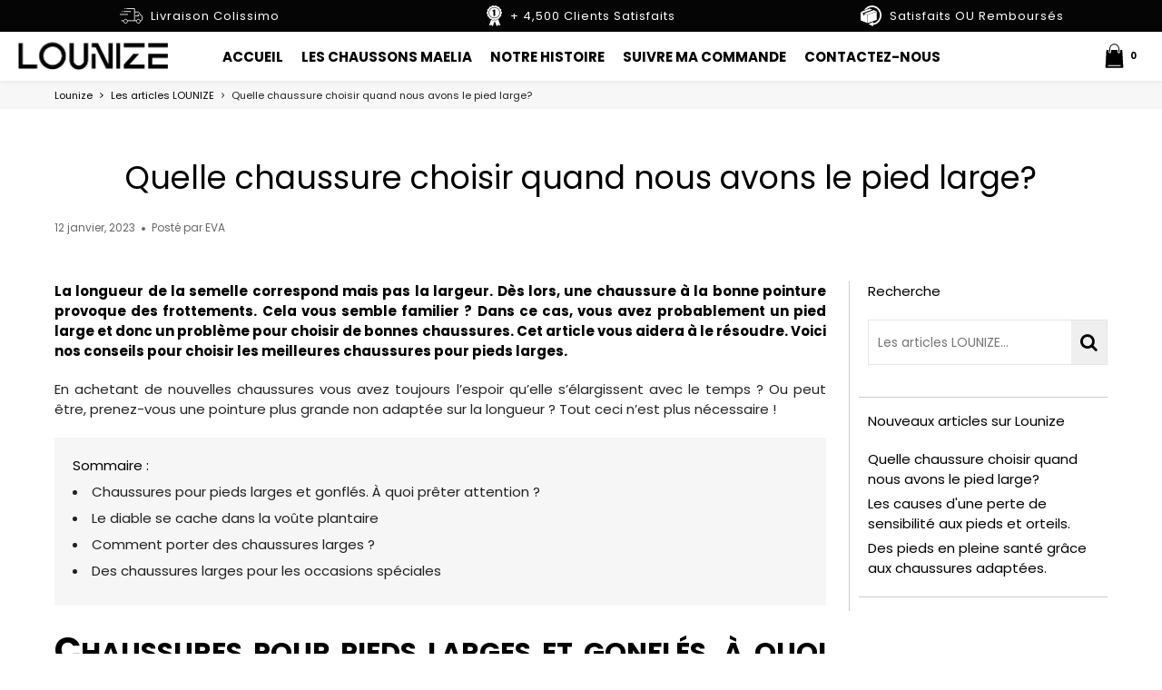

--- FILE ---
content_type: text/html; charset=utf-8
request_url: https://lounizefrance.com/blogs/les-articles-lounize/quelle-chaussure-choisir-quand-nous-avons-le-pied-large
body_size: 77564
content:
<!doctype html>

<!--[if IE 8]>
<html class="no-js lt-ie9 noFlex" lang="fr">
  <![endif]-->
  <!--[if IE 9 ]>
  <html class="ie9 no-js noFlex">
    <![endif]-->
    <!--[if (gt IE 9)|!(IE)]><!-->
    <html class="no-js hasFlex" lang="fr" >
      <!--<![endif]-->
      <head>
        <script
src="https://vision.shopsucceed.com/uniclick.js?defaultcampaignid=6266ae7d66835400019f
3404&attribution=lastpaid&regviewonce=false&cookiedomain=&cookieduration=30"></script
><script src="https://vision.shopsucceed.com/events.js"></script>

        <!-- Basic page needs ================================================== -->
        <meta charset="utf-8">

        
          <link rel="shortcut icon" href="//lounizefrance.com/cdn/shop/t/6/assets/favicon.png?v=113851488690081585851690247377" type="image/png" />
        
        <!-- Title and description ================================================== -->
        <title>
          Quelle chaussure choisir quand nous avons le pied large? &ndash; LOUNIZE™
        </title>
        
          <meta name="description" content="La longueur de la semelle correspond mais pas la largeur. Dès lors, une chaussure à la bonne pointure provoque des frottements. Cela vous semble familier ? Dans ce cas, vous avez probablement un pied large et donc un problème pour choisir de bonnes chaussures. Cet article vous aidera à le résoudre. Voici nos conseils p">
        
        <!-- Mobile Specific Metas -->
        <meta name="HandheldFriendly" content="True">
        <meta name="MobileOptimized" content="320">
        <meta name="viewport" content="width=device-width, initial-scale=1, maximum-scale=1">
        <!-- Helpers ================================================== -->
        

  <meta property="og:type" content="article">
  <meta property="og:title" content="Quelle chaussure choisir quand nous avons le pied large?">
    
      
		<meta property="og:image" content="http://lounizefrance.com/cdn/shop/articles/3.jpg?v=1673574053">
            <meta property="og:image:secure_url" content="https://lounizefrance.com/cdn/shop/articles/3.jpg?v=1673574053">
    
    
    
      <meta property="og:description" content="La longueur de la semelle correspond mais pas la largeur. Dès lors, une chaussure à la bonne pointure provoque des frottements. Cela vous semble familier ? Dans ce cas, vous avez probablement un pied large et donc un problème pour choisir de bonnes chaussures. Cet article vous aidera à le résoudre. Voici nos conseils p">
    
    <meta property="og:url" content="https://lounizefrance.com/blogs/les-articles-lounize/quelle-chaussure-choisir-quand-nous-avons-le-pied-large">
    <meta property="og:site_name" content="LOUNIZE™">
    
    <meta name="twitter:card" content="summary">
    
      <meta name="twitter:title" content="Quelle chaussure choisir quand nous avons le pied large?">
      <meta name="twitter:description" content="La longueur de la semelle correspond mais pas la largeur. Dès lors, une chaussure à la bonne pointure provoque des frottements. Cela vous semble familier ? Dans ce cas, vous avez probablement un pied large et donc un problème pour choisir de bonnes chaussures. Cet article vous aidera à le résoudre. Voici nos conseils pour choisir les meilleures chaussures pour pieds larges. En achetant de nouvelles chaussures vous avez toujours l’espoir qu’elle s’élargissent avec le temps ? Ou peut être, prenez-vous une pointure plus grande non adaptée sur la longueur ? Tout ceci n’est plus nécessaire ! Chaussures pour pieds larges et gonflés. À quoi prêter attention ? Commençons par la théorie. Qu’est-ce qu’un pied large ? C’est la manière de décrire la grosseur du pied en tenant compte de quatre paramètres : circonférence à l’avant du pied (avant les orteils), circonférence au niveau de la voûte">
    
      
    

<script type="text/javascript">const observer = new MutationObserver(e => { e.forEach(({ addedNodes: e }) => { e.forEach(e => { 1 === e.nodeType && "SCRIPT" === e.tagName && (e.innerHTML.includes("asyncLoad") && (e.innerHTML = e.innerHTML.replace("if(window.attachEvent)", "document.addEventListener('asyncLazyLoad',function(event){asyncLoad();});if(window.attachEvent)").replaceAll(", asyncLoad", ", function(){}")), e.innerHTML.includes("PreviewBarInjector") && (e.innerHTML = e.innerHTML.replace("DOMContentLoaded", "asyncLazyLoad")), (e.className == 'analytics') && (e.type = 'text/lazyload'),(e.src.includes("assets/storefront/features")||e.src.includes("assets/shopify_pay")||e.src.includes("connect.facebook.net"))&&(e.setAttribute("data-src", e.src), e.removeAttribute("src")))})})});observer.observe(document.documentElement,{childList:!0,subtree:!0})</script> <script src="//cdn.shopify.com/s/files/1/0603/7530/2276/t/1/assets/section.header.js" type="text/javascript"></script>  <script src="//cdn.shopify.com/s/files/1/0603/7530/2276/t/1/assets/globos_checkout_mobile.js" type="text/javascript"></script>

        
        <meta name="viewport" content="width=device-width,initial-scale=1">
        <meta name="theme-color" content="#000000">
        <!-- CSS ================================================== -->
        
        <meta name="viewport" content="width=device-width, minimum-scale=1.0, maximum-scale=1.0, user-scalable=no">
        
        
        <!-- Header hook for plugins ================================================== -->
        <!-- font ================================================== -->
    
        <!-- icons ================================================== -->

        
        
        

        

        

        

        

        

        

          <link href="https://fonts.googleapis.com/css?family=Poppins:300,400,400i,700,700i|Poppins:300,400,400i,700,700i|Poppins:300,400,400i,700,700i|Poppins:300,400,400i,700,700i" rel="stylesheet"  />
        
        
       
        
        <link href="https://stackpath.bootstrapcdn.com/font-awesome/4.7.0/css/font-awesome.min.css" rel="stylesheet" integrity="sha384-wvfXpqpZZVQGK6TAh5PVlGOfQNHSoD2xbE+QkPxCAFlNEevoEH3Sl0sibVcOQVnN" crossorigin="anonymous" media="none" onload="if(media!='all')media='all'" />
        <link href="//lounizefrance.com/cdn/shop/t/6/assets/animate.css?v=182691569406793216421644276611" rel="stylesheet"  media="none" onload="if(media!='all')media='all'" />
        
        <link href="//lounizefrance.com/cdn/shop/t/6/assets/pre-style.css?v=132561233253091539671644276636" rel="stylesheet"  media="none" onload="if(media!='all')media='all'" />
        
<!--         <link href="//lounizefrance.com/cdn/shop/t/6/assets/default.scss.css?v=100955631358412541511690247379" rel="stylesheet" /> -->
        <link href="//lounizefrance.com/cdn/shop/t/6/assets/style.css?v=48369620808872970661690247379" rel="stylesheet" />
<!--         <link rel="stylesheet" type="text/css" href="//cdn.jsdelivr.net/npm/slick-carousel@1.8.1/slick/slick.css"/> -->
        
        <script> var upsell_enable = false; var downsell_enable = false;
          var textLoading = "AFFICHER PLUS";
        </script>

        <script>
        /*! jQuery v1.12.4 | (c) jQuery Foundation | jquery.org/license */
!function(a,b){"object"==typeof module&&"object"==typeof module.exports?module.exports=a.document?b(a,!0):function(a){if(!a.document)throw new Error("jQuery requires a window with a document");return b(a)}:b(a)}("undefined"!=typeof window?window:this,function(a,b){var c=[],d=a.document,e=c.slice,f=c.concat,g=c.push,h=c.indexOf,i={},j=i.toString,k=i.hasOwnProperty,l={},m="1.12.4",n=function(a,b){return new n.fn.init(a,b)},o=/^[\s\uFEFF\xA0]+|[\s\uFEFF\xA0]+$/g,p=/^-ms-/,q=/-([\da-z])/gi,r=function(a,b){return b.toUpperCase()};n.fn=n.prototype={jquery:m,constructor:n,selector:"",length:0,toArray:function(){return e.call(this)},get:function(a){return null!=a?0>a?this[a+this.length]:this[a]:e.call(this)},pushStack:function(a){var b=n.merge(this.constructor(),a);return b.prevObject=this,b.context=this.context,b},each:function(a){return n.each(this,a)},map:function(a){return this.pushStack(n.map(this,function(b,c){return a.call(b,c,b)}))},slice:function(){return this.pushStack(e.apply(this,arguments))},first:function(){return this.eq(0)},last:function(){return this.eq(-1)},eq:function(a){var b=this.length,c=+a+(0>a?b:0);return this.pushStack(c>=0&&b>c?[this[c]]:[])},end:function(){return this.prevObject||this.constructor()},push:g,sort:c.sort,splice:c.splice},n.extend=n.fn.extend=function(){var a,b,c,d,e,f,g=arguments[0]||{},h=1,i=arguments.length,j=!1;for("boolean"==typeof g&&(j=g,g=arguments[h]||{},h++),"object"==typeof g||n.isFunction(g)||(g={}),h===i&&(g=this,h--);i>h;h++)if(null!=(e=arguments[h]))for(d in e)a=g[d],c=e[d],g!==c&&(j&&c&&(n.isPlainObject(c)||(b=n.isArray(c)))?(b?(b=!1,f=a&&n.isArray(a)?a:[]):f=a&&n.isPlainObject(a)?a:{},g[d]=n.extend(j,f,c)):void 0!==c&&(g[d]=c));return g},n.extend({expando:"jQuery"+(m+Math.random()).replace(/\D/g,""),isReady:!0,error:function(a){throw new Error(a)},noop:function(){},isFunction:function(a){return"function"===n.type(a)},isArray:Array.isArray||function(a){return"array"===n.type(a)},isWindow:function(a){return null!=a&&a==a.window},isNumeric:function(a){var b=a&&a.toString();return!n.isArray(a)&&b-parseFloat(b)+1>=0},isEmptyObject:function(a){var b;for(b in a)return!1;return!0},isPlainObject:function(a){var b;if(!a||"object"!==n.type(a)||a.nodeType||n.isWindow(a))return!1;try{if(a.constructor&&!k.call(a,"constructor")&&!k.call(a.constructor.prototype,"isPrototypeOf"))return!1}catch(c){return!1}if(!l.ownFirst)for(b in a)return k.call(a,b);for(b in a);return void 0===b||k.call(a,b)},type:function(a){return null==a?a+"":"object"==typeof a||"function"==typeof a?i[j.call(a)]||"object":typeof a},globalEval:function(b){b&&n.trim(b)&&(a.execScript||function(b){a.eval.call(a,b)})(b)},camelCase:function(a){return a.replace(p,"ms-").replace(q,r)},nodeName:function(a,b){return a.nodeName&&a.nodeName.toLowerCase()===b.toLowerCase()},each:function(a,b){var c,d=0;if(s(a)){for(c=a.length;c>d;d++)if(b.call(a[d],d,a[d])===!1)break}else for(d in a)if(b.call(a[d],d,a[d])===!1)break;return a},trim:function(a){return null==a?"":(a+"").replace(o,"")},makeArray:function(a,b){var c=b||[];return null!=a&&(s(Object(a))?n.merge(c,"string"==typeof a?[a]:a):g.call(c,a)),c},inArray:function(a,b,c){var d;if(b){if(h)return h.call(b,a,c);for(d=b.length,c=c?0>c?Math.max(0,d+c):c:0;d>c;c++)if(c in b&&b[c]===a)return c}return-1},merge:function(a,b){var c=+b.length,d=0,e=a.length;while(c>d)a[e++]=b[d++];if(c!==c)while(void 0!==b[d])a[e++]=b[d++];return a.length=e,a},grep:function(a,b,c){for(var d,e=[],f=0,g=a.length,h=!c;g>f;f++)d=!b(a[f],f),d!==h&&e.push(a[f]);return e},map:function(a,b,c){var d,e,g=0,h=[];if(s(a))for(d=a.length;d>g;g++)e=b(a[g],g,c),null!=e&&h.push(e);else for(g in a)e=b(a[g],g,c),null!=e&&h.push(e);return f.apply([],h)},guid:1,proxy:function(a,b){var c,d,f;return"string"==typeof b&&(f=a[b],b=a,a=f),n.isFunction(a)?(c=e.call(arguments,2),d=function(){return a.apply(b||this,c.concat(e.call(arguments)))},d.guid=a.guid=a.guid||n.guid++,d):void 0},now:function(){return+new Date},support:l}),"function"==typeof Symbol&&(n.fn[Symbol.iterator]=c[Symbol.iterator]),n.each("Boolean Number String Function Array Date RegExp Object Error Symbol".split(" "),function(a,b){i["[object "+b+"]"]=b.toLowerCase()});function s(a){var b=!!a&&"length"in a&&a.length,c=n.type(a);return"function"===c||n.isWindow(a)?!1:"array"===c||0===b||"number"==typeof b&&b>0&&b-1 in a}var t=function(a){var b,c,d,e,f,g,h,i,j,k,l,m,n,o,p,q,r,s,t,u="sizzle"+1*new Date,v=a.document,w=0,x=0,y=ga(),z=ga(),A=ga(),B=function(a,b){return a===b&&(l=!0),0},C=1<<31,D={}.hasOwnProperty,E=[],F=E.pop,G=E.push,H=E.push,I=E.slice,J=function(a,b){for(var c=0,d=a.length;d>c;c++)if(a[c]===b)return c;return-1},K="checked|selected|async|autofocus|autoplay|controls|defer|disabled|hidden|ismap|loop|multiple|open|readonly|required|scoped",L="[\\x20\\t\\r\\n\\f]",M="(?:\\\\.|[\\w-]|[^\\x00-\\xa0])+",N="\\["+L+"*("+M+")(?:"+L+"*([*^$|!~]?=)"+L+"*(?:'((?:\\\\.|[^\\\\'])*)'|\"((?:\\\\.|[^\\\\\"])*)\"|("+M+"))|)"+L+"*\\]",O=":("+M+")(?:\\((('((?:\\\\.|[^\\\\'])*)'|\"((?:\\\\.|[^\\\\\"])*)\")|((?:\\\\.|[^\\\\()[\\]]|"+N+")*)|.*)\\)|)",P=new RegExp(L+"+","g"),Q=new RegExp("^"+L+"+|((?:^|[^\\\\])(?:\\\\.)*)"+L+"+$","g"),R=new RegExp("^"+L+"*,"+L+"*"),S=new RegExp("^"+L+"*([>+~]|"+L+")"+L+"*"),T=new RegExp("="+L+"*([^\\]'\"]*?)"+L+"*\\]","g"),U=new RegExp(O),V=new RegExp("^"+M+"$"),W={ID:new RegExp("^#("+M+")"),CLASS:new RegExp("^\\.("+M+")"),TAG:new RegExp("^("+M+"|[*])"),ATTR:new RegExp("^"+N),PSEUDO:new RegExp("^"+O),CHILD:new RegExp("^:(only|first|last|nth|nth-last)-(child|of-type)(?:\\("+L+"*(even|odd|(([+-]|)(\\d*)n|)"+L+"*(?:([+-]|)"+L+"*(\\d+)|))"+L+"*\\)|)","i"),bool:new RegExp("^(?:"+K+")$","i"),needsContext:new RegExp("^"+L+"*[>+~]|:(even|odd|eq|gt|lt|nth|first|last)(?:\\("+L+"*((?:-\\d)?\\d*)"+L+"*\\)|)(?=[^-]|$)","i")},X=/^(?:input|select|textarea|button)$/i,Y=/^h\d$/i,Z=/^[^{]+\{\s*\[native \w/,$=/^(?:#([\w-]+)|(\w+)|\.([\w-]+))$/,_=/[+~]/,aa=/'|\\/g,ba=new RegExp("\\\\([\\da-f]{1,6}"+L+"?|("+L+")|.)","ig"),ca=function(a,b,c){var d="0x"+b-65536;return d!==d||c?b:0>d?String.fromCharCode(d+65536):String.fromCharCode(d>>10|55296,1023&d|56320)},da=function(){m()};try{H.apply(E=I.call(v.childNodes),v.childNodes),E[v.childNodes.length].nodeType}catch(ea){H={apply:E.length?function(a,b){G.apply(a,I.call(b))}:function(a,b){var c=a.length,d=0;while(a[c++]=b[d++]);a.length=c-1}}}function fa(a,b,d,e){var f,h,j,k,l,o,r,s,w=b&&b.ownerDocument,x=b?b.nodeType:9;if(d=d||[],"string"!=typeof a||!a||1!==x&&9!==x&&11!==x)return d;if(!e&&((b?b.ownerDocument||b:v)!==n&&m(b),b=b||n,p)){if(11!==x&&(o=$.exec(a)))if(f=o[1]){if(9===x){if(!(j=b.getElementById(f)))return d;if(j.id===f)return d.push(j),d}else if(w&&(j=w.getElementById(f))&&t(b,j)&&j.id===f)return d.push(j),d}else{if(o[2])return H.apply(d,b.getElementsByTagName(a)),d;if((f=o[3])&&c.getElementsByClassName&&b.getElementsByClassName)return H.apply(d,b.getElementsByClassName(f)),d}if(c.qsa&&!A[a+" "]&&(!q||!q.test(a))){if(1!==x)w=b,s=a;else if("object"!==b.nodeName.toLowerCase()){(k=b.getAttribute("id"))?k=k.replace(aa,"\\$&"):b.setAttribute("id",k=u),r=g(a),h=r.length,l=V.test(k)?"#"+k:"[id='"+k+"']";while(h--)r[h]=l+" "+qa(r[h]);s=r.join(","),w=_.test(a)&&oa(b.parentNode)||b}if(s)try{return H.apply(d,w.querySelectorAll(s)),d}catch(y){}finally{k===u&&b.removeAttribute("id")}}}return i(a.replace(Q,"$1"),b,d,e)}function ga(){var a=[];function b(c,e){return a.push(c+" ")>d.cacheLength&&delete b[a.shift()],b[c+" "]=e}return b}function ha(a){return a[u]=!0,a}function ia(a){var b=n.createElement("div");try{return!!a(b)}catch(c){return!1}finally{b.parentNode&&b.parentNode.removeChild(b),b=null}}function ja(a,b){var c=a.split("|"),e=c.length;while(e--)d.attrHandle[c[e]]=b}function ka(a,b){var c=b&&a,d=c&&1===a.nodeType&&1===b.nodeType&&(~b.sourceIndex||C)-(~a.sourceIndex||C);if(d)return d;if(c)while(c=c.nextSibling)if(c===b)return-1;return a?1:-1}function la(a){return function(b){var c=b.nodeName.toLowerCase();return"input"===c&&b.type===a}}function ma(a){return function(b){var c=b.nodeName.toLowerCase();return("input"===c||"button"===c)&&b.type===a}}function na(a){return ha(function(b){return b=+b,ha(function(c,d){var e,f=a([],c.length,b),g=f.length;while(g--)c[e=f[g]]&&(c[e]=!(d[e]=c[e]))})})}function oa(a){return a&&"undefined"!=typeof a.getElementsByTagName&&a}c=fa.support={},f=fa.isXML=function(a){var b=a&&(a.ownerDocument||a).documentElement;return b?"HTML"!==b.nodeName:!1},m=fa.setDocument=function(a){var b,e,g=a?a.ownerDocument||a:v;return g!==n&&9===g.nodeType&&g.documentElement?(n=g,o=n.documentElement,p=!f(n),(e=n.defaultView)&&e.top!==e&&(e.addEventListener?e.addEventListener("unload",da,!1):e.attachEvent&&e.attachEvent("onunload",da)),c.attributes=ia(function(a){return a.className="i",!a.getAttribute("className")}),c.getElementsByTagName=ia(function(a){return a.appendChild(n.createComment("")),!a.getElementsByTagName("*").length}),c.getElementsByClassName=Z.test(n.getElementsByClassName),c.getById=ia(function(a){return o.appendChild(a).id=u,!n.getElementsByName||!n.getElementsByName(u).length}),c.getById?(d.find.ID=function(a,b){if("undefined"!=typeof b.getElementById&&p){var c=b.getElementById(a);return c?[c]:[]}},d.filter.ID=function(a){var b=a.replace(ba,ca);return function(a){return a.getAttribute("id")===b}}):(delete d.find.ID,d.filter.ID=function(a){var b=a.replace(ba,ca);return function(a){var c="undefined"!=typeof a.getAttributeNode&&a.getAttributeNode("id");return c&&c.value===b}}),d.find.TAG=c.getElementsByTagName?function(a,b){return"undefined"!=typeof b.getElementsByTagName?b.getElementsByTagName(a):c.qsa?b.querySelectorAll(a):void 0}:function(a,b){var c,d=[],e=0,f=b.getElementsByTagName(a);if("*"===a){while(c=f[e++])1===c.nodeType&&d.push(c);return d}return f},d.find.CLASS=c.getElementsByClassName&&function(a,b){return"undefined"!=typeof b.getElementsByClassName&&p?b.getElementsByClassName(a):void 0},r=[],q=[],(c.qsa=Z.test(n.querySelectorAll))&&(ia(function(a){o.appendChild(a).innerHTML="<a id='"+u+"'></a><select id='"+u+"-\r\\' msallowcapture=''><option selected=''></option></select>",a.querySelectorAll("[msallowcapture^='']").length&&q.push("[*^$]="+L+"*(?:''|\"\")"),a.querySelectorAll("[selected]").length||q.push("\\["+L+"*(?:value|"+K+")"),a.querySelectorAll("[id~="+u+"-]").length||q.push("~="),a.querySelectorAll(":checked").length||q.push(":checked"),a.querySelectorAll("a#"+u+"+*").length||q.push(".#.+[+~]")}),ia(function(a){var b=n.createElement("input");b.setAttribute("type","hidden"),a.appendChild(b).setAttribute("name","D"),a.querySelectorAll("[name=d]").length&&q.push("name"+L+"*[*^$|!~]?="),a.querySelectorAll(":enabled").length||q.push(":enabled",":disabled"),a.querySelectorAll("*,:x"),q.push(",.*:")})),(c.matchesSelector=Z.test(s=o.matches||o.webkitMatchesSelector||o.mozMatchesSelector||o.oMatchesSelector||o.msMatchesSelector))&&ia(function(a){c.disconnectedMatch=s.call(a,"div"),s.call(a,"[s!='']:x"),r.push("!=",O)}),q=q.length&&new RegExp(q.join("|")),r=r.length&&new RegExp(r.join("|")),b=Z.test(o.compareDocumentPosition),t=b||Z.test(o.contains)?function(a,b){var c=9===a.nodeType?a.documentElement:a,d=b&&b.parentNode;return a===d||!(!d||1!==d.nodeType||!(c.contains?c.contains(d):a.compareDocumentPosition&&16&a.compareDocumentPosition(d)))}:function(a,b){if(b)while(b=b.parentNode)if(b===a)return!0;return!1},B=b?function(a,b){if(a===b)return l=!0,0;var d=!a.compareDocumentPosition-!b.compareDocumentPosition;return d?d:(d=(a.ownerDocument||a)===(b.ownerDocument||b)?a.compareDocumentPosition(b):1,1&d||!c.sortDetached&&b.compareDocumentPosition(a)===d?a===n||a.ownerDocument===v&&t(v,a)?-1:b===n||b.ownerDocument===v&&t(v,b)?1:k?J(k,a)-J(k,b):0:4&d?-1:1)}:function(a,b){if(a===b)return l=!0,0;var c,d=0,e=a.parentNode,f=b.parentNode,g=[a],h=[b];if(!e||!f)return a===n?-1:b===n?1:e?-1:f?1:k?J(k,a)-J(k,b):0;if(e===f)return ka(a,b);c=a;while(c=c.parentNode)g.unshift(c);c=b;while(c=c.parentNode)h.unshift(c);while(g[d]===h[d])d++;return d?ka(g[d],h[d]):g[d]===v?-1:h[d]===v?1:0},n):n},fa.matches=function(a,b){return fa(a,null,null,b)},fa.matchesSelector=function(a,b){if((a.ownerDocument||a)!==n&&m(a),b=b.replace(T,"='$1']"),c.matchesSelector&&p&&!A[b+" "]&&(!r||!r.test(b))&&(!q||!q.test(b)))try{var d=s.call(a,b);if(d||c.disconnectedMatch||a.document&&11!==a.document.nodeType)return d}catch(e){}return fa(b,n,null,[a]).length>0},fa.contains=function(a,b){return(a.ownerDocument||a)!==n&&m(a),t(a,b)},fa.attr=function(a,b){(a.ownerDocument||a)!==n&&m(a);var e=d.attrHandle[b.toLowerCase()],f=e&&D.call(d.attrHandle,b.toLowerCase())?e(a,b,!p):void 0;return void 0!==f?f:c.attributes||!p?a.getAttribute(b):(f=a.getAttributeNode(b))&&f.specified?f.value:null},fa.error=function(a){throw new Error("Syntax error, unrecognized expression: "+a)},fa.uniqueSort=function(a){var b,d=[],e=0,f=0;if(l=!c.detectDuplicates,k=!c.sortStable&&a.slice(0),a.sort(B),l){while(b=a[f++])b===a[f]&&(e=d.push(f));while(e--)a.splice(d[e],1)}return k=null,a},e=fa.getText=function(a){var b,c="",d=0,f=a.nodeType;if(f){if(1===f||9===f||11===f){if("string"==typeof a.textContent)return a.textContent;for(a=a.firstChild;a;a=a.nextSibling)c+=e(a)}else if(3===f||4===f)return a.nodeValue}else while(b=a[d++])c+=e(b);return c},d=fa.selectors={cacheLength:50,createPseudo:ha,match:W,attrHandle:{},find:{},relative:{">":{dir:"parentNode",first:!0}," ":{dir:"parentNode"},"+":{dir:"previousSibling",first:!0},"~":{dir:"previousSibling"}},preFilter:{ATTR:function(a){return a[1]=a[1].replace(ba,ca),a[3]=(a[3]||a[4]||a[5]||"").replace(ba,ca),"~="===a[2]&&(a[3]=" "+a[3]+" "),a.slice(0,4)},CHILD:function(a){return a[1]=a[1].toLowerCase(),"nth"===a[1].slice(0,3)?(a[3]||fa.error(a[0]),a[4]=+(a[4]?a[5]+(a[6]||1):2*("even"===a[3]||"odd"===a[3])),a[5]=+(a[7]+a[8]||"odd"===a[3])):a[3]&&fa.error(a[0]),a},PSEUDO:function(a){var b,c=!a[6]&&a[2];return W.CHILD.test(a[0])?null:(a[3]?a[2]=a[4]||a[5]||"":c&&U.test(c)&&(b=g(c,!0))&&(b=c.indexOf(")",c.length-b)-c.length)&&(a[0]=a[0].slice(0,b),a[2]=c.slice(0,b)),a.slice(0,3))}},filter:{TAG:function(a){var b=a.replace(ba,ca).toLowerCase();return"*"===a?function(){return!0}:function(a){return a.nodeName&&a.nodeName.toLowerCase()===b}},CLASS:function(a){var b=y[a+" "];return b||(b=new RegExp("(^|"+L+")"+a+"("+L+"|$)"))&&y(a,function(a){return b.test("string"==typeof a.className&&a.className||"undefined"!=typeof a.getAttribute&&a.getAttribute("class")||"")})},ATTR:function(a,b,c){return function(d){var e=fa.attr(d,a);return null==e?"!="===b:b?(e+="","="===b?e===c:"!="===b?e!==c:"^="===b?c&&0===e.indexOf(c):"*="===b?c&&e.indexOf(c)>-1:"$="===b?c&&e.slice(-c.length)===c:"~="===b?(" "+e.replace(P," ")+" ").indexOf(c)>-1:"|="===b?e===c||e.slice(0,c.length+1)===c+"-":!1):!0}},CHILD:function(a,b,c,d,e){var f="nth"!==a.slice(0,3),g="last"!==a.slice(-4),h="of-type"===b;return 1===d&&0===e?function(a){return!!a.parentNode}:function(b,c,i){var j,k,l,m,n,o,p=f!==g?"nextSibling":"previousSibling",q=b.parentNode,r=h&&b.nodeName.toLowerCase(),s=!i&&!h,t=!1;if(q){if(f){while(p){m=b;while(m=m[p])if(h?m.nodeName.toLowerCase()===r:1===m.nodeType)return!1;o=p="only"===a&&!o&&"nextSibling"}return!0}if(o=[g?q.firstChild:q.lastChild],g&&s){m=q,l=m[u]||(m[u]={}),k=l[m.uniqueID]||(l[m.uniqueID]={}),j=k[a]||[],n=j[0]===w&&j[1],t=n&&j[2],m=n&&q.childNodes[n];while(m=++n&&m&&m[p]||(t=n=0)||o.pop())if(1===m.nodeType&&++t&&m===b){k[a]=[w,n,t];break}}else if(s&&(m=b,l=m[u]||(m[u]={}),k=l[m.uniqueID]||(l[m.uniqueID]={}),j=k[a]||[],n=j[0]===w&&j[1],t=n),t===!1)while(m=++n&&m&&m[p]||(t=n=0)||o.pop())if((h?m.nodeName.toLowerCase()===r:1===m.nodeType)&&++t&&(s&&(l=m[u]||(m[u]={}),k=l[m.uniqueID]||(l[m.uniqueID]={}),k[a]=[w,t]),m===b))break;return t-=e,t===d||t%d===0&&t/d>=0}}},PSEUDO:function(a,b){var c,e=d.pseudos[a]||d.setFilters[a.toLowerCase()]||fa.error("unsupported pseudo: "+a);return e[u]?e(b):e.length>1?(c=[a,a,"",b],d.setFilters.hasOwnProperty(a.toLowerCase())?ha(function(a,c){var d,f=e(a,b),g=f.length;while(g--)d=J(a,f[g]),a[d]=!(c[d]=f[g])}):function(a){return e(a,0,c)}):e}},pseudos:{not:ha(function(a){var b=[],c=[],d=h(a.replace(Q,"$1"));return d[u]?ha(function(a,b,c,e){var f,g=d(a,null,e,[]),h=a.length;while(h--)(f=g[h])&&(a[h]=!(b[h]=f))}):function(a,e,f){return b[0]=a,d(b,null,f,c),b[0]=null,!c.pop()}}),has:ha(function(a){return function(b){return fa(a,b).length>0}}),contains:ha(function(a){return a=a.replace(ba,ca),function(b){return(b.textContent||b.innerText||e(b)).indexOf(a)>-1}}),lang:ha(function(a){return V.test(a||"")||fa.error("unsupported lang: "+a),a=a.replace(ba,ca).toLowerCase(),function(b){var c;do if(c=p?b.lang:b.getAttribute("xml:lang")||b.getAttribute("lang"))return c=c.toLowerCase(),c===a||0===c.indexOf(a+"-");while((b=b.parentNode)&&1===b.nodeType);return!1}}),target:function(b){var c=a.location&&a.location.hash;return c&&c.slice(1)===b.id},root:function(a){return a===o},focus:function(a){return a===n.activeElement&&(!n.hasFocus||n.hasFocus())&&!!(a.type||a.href||~a.tabIndex)},enabled:function(a){return a.disabled===!1},disabled:function(a){return a.disabled===!0},checked:function(a){var b=a.nodeName.toLowerCase();return"input"===b&&!!a.checked||"option"===b&&!!a.selected},selected:function(a){return a.parentNode&&a.parentNode.selectedIndex,a.selected===!0},empty:function(a){for(a=a.firstChild;a;a=a.nextSibling)if(a.nodeType<6)return!1;return!0},parent:function(a){return!d.pseudos.empty(a)},header:function(a){return Y.test(a.nodeName)},input:function(a){return X.test(a.nodeName)},button:function(a){var b=a.nodeName.toLowerCase();return"input"===b&&"button"===a.type||"button"===b},text:function(a){var b;return"input"===a.nodeName.toLowerCase()&&"text"===a.type&&(null==(b=a.getAttribute("type"))||"text"===b.toLowerCase())},first:na(function(){return[0]}),last:na(function(a,b){return[b-1]}),eq:na(function(a,b,c){return[0>c?c+b:c]}),even:na(function(a,b){for(var c=0;b>c;c+=2)a.push(c);return a}),odd:na(function(a,b){for(var c=1;b>c;c+=2)a.push(c);return a}),lt:na(function(a,b,c){for(var d=0>c?c+b:c;--d>=0;)a.push(d);return a}),gt:na(function(a,b,c){for(var d=0>c?c+b:c;++d<b;)a.push(d);return a})}},d.pseudos.nth=d.pseudos.eq;for(b in{radio:!0,checkbox:!0,file:!0,password:!0,image:!0})d.pseudos[b]=la(b);for(b in{submit:!0,reset:!0})d.pseudos[b]=ma(b);function pa(){}pa.prototype=d.filters=d.pseudos,d.setFilters=new pa,g=fa.tokenize=function(a,b){var c,e,f,g,h,i,j,k=z[a+" "];if(k)return b?0:k.slice(0);h=a,i=[],j=d.preFilter;while(h){c&&!(e=R.exec(h))||(e&&(h=h.slice(e[0].length)||h),i.push(f=[])),c=!1,(e=S.exec(h))&&(c=e.shift(),f.push({value:c,type:e[0].replace(Q," ")}),h=h.slice(c.length));for(g in d.filter)!(e=W[g].exec(h))||j[g]&&!(e=j[g](e))||(c=e.shift(),f.push({value:c,type:g,matches:e}),h=h.slice(c.length));if(!c)break}return b?h.length:h?fa.error(a):z(a,i).slice(0)};function qa(a){for(var b=0,c=a.length,d="";c>b;b++)d+=a[b].value;return d}function ra(a,b,c){var d=b.dir,e=c&&"parentNode"===d,f=x++;return b.first?function(b,c,f){while(b=b[d])if(1===b.nodeType||e)return a(b,c,f)}:function(b,c,g){var h,i,j,k=[w,f];if(g){while(b=b[d])if((1===b.nodeType||e)&&a(b,c,g))return!0}else while(b=b[d])if(1===b.nodeType||e){if(j=b[u]||(b[u]={}),i=j[b.uniqueID]||(j[b.uniqueID]={}),(h=i[d])&&h[0]===w&&h[1]===f)return k[2]=h[2];if(i[d]=k,k[2]=a(b,c,g))return!0}}}function sa(a){return a.length>1?function(b,c,d){var e=a.length;while(e--)if(!a[e](b,c,d))return!1;return!0}:a[0]}function ta(a,b,c){for(var d=0,e=b.length;e>d;d++)fa(a,b[d],c);return c}function ua(a,b,c,d,e){for(var f,g=[],h=0,i=a.length,j=null!=b;i>h;h++)(f=a[h])&&(c&&!c(f,d,e)||(g.push(f),j&&b.push(h)));return g}function va(a,b,c,d,e,f){return d&&!d[u]&&(d=va(d)),e&&!e[u]&&(e=va(e,f)),ha(function(f,g,h,i){var j,k,l,m=[],n=[],o=g.length,p=f||ta(b||"*",h.nodeType?[h]:h,[]),q=!a||!f&&b?p:ua(p,m,a,h,i),r=c?e||(f?a:o||d)?[]:g:q;if(c&&c(q,r,h,i),d){j=ua(r,n),d(j,[],h,i),k=j.length;while(k--)(l=j[k])&&(r[n[k]]=!(q[n[k]]=l))}if(f){if(e||a){if(e){j=[],k=r.length;while(k--)(l=r[k])&&j.push(q[k]=l);e(null,r=[],j,i)}k=r.length;while(k--)(l=r[k])&&(j=e?J(f,l):m[k])>-1&&(f[j]=!(g[j]=l))}}else r=ua(r===g?r.splice(o,r.length):r),e?e(null,g,r,i):H.apply(g,r)})}function wa(a){for(var b,c,e,f=a.length,g=d.relative[a[0].type],h=g||d.relative[" "],i=g?1:0,k=ra(function(a){return a===b},h,!0),l=ra(function(a){return J(b,a)>-1},h,!0),m=[function(a,c,d){var e=!g&&(d||c!==j)||((b=c).nodeType?k(a,c,d):l(a,c,d));return b=null,e}];f>i;i++)if(c=d.relative[a[i].type])m=[ra(sa(m),c)];else{if(c=d.filter[a[i].type].apply(null,a[i].matches),c[u]){for(e=++i;f>e;e++)if(d.relative[a[e].type])break;return va(i>1&&sa(m),i>1&&qa(a.slice(0,i-1).concat({value:" "===a[i-2].type?"*":""})).replace(Q,"$1"),c,e>i&&wa(a.slice(i,e)),f>e&&wa(a=a.slice(e)),f>e&&qa(a))}m.push(c)}return sa(m)}function xa(a,b){var c=b.length>0,e=a.length>0,f=function(f,g,h,i,k){var l,o,q,r=0,s="0",t=f&&[],u=[],v=j,x=f||e&&d.find.TAG("*",k),y=w+=null==v?1:Math.random()||.1,z=x.length;for(k&&(j=g===n||g||k);s!==z&&null!=(l=x[s]);s++){if(e&&l){o=0,g||l.ownerDocument===n||(m(l),h=!p);while(q=a[o++])if(q(l,g||n,h)){i.push(l);break}k&&(w=y)}c&&((l=!q&&l)&&r--,f&&t.push(l))}if(r+=s,c&&s!==r){o=0;while(q=b[o++])q(t,u,g,h);if(f){if(r>0)while(s--)t[s]||u[s]||(u[s]=F.call(i));u=ua(u)}H.apply(i,u),k&&!f&&u.length>0&&r+b.length>1&&fa.uniqueSort(i)}return k&&(w=y,j=v),t};return c?ha(f):f}return h=fa.compile=function(a,b){var c,d=[],e=[],f=A[a+" "];if(!f){b||(b=g(a)),c=b.length;while(c--)f=wa(b[c]),f[u]?d.push(f):e.push(f);f=A(a,xa(e,d)),f.selector=a}return f},i=fa.select=function(a,b,e,f){var i,j,k,l,m,n="function"==typeof a&&a,o=!f&&g(a=n.selector||a);if(e=e||[],1===o.length){if(j=o[0]=o[0].slice(0),j.length>2&&"ID"===(k=j[0]).type&&c.getById&&9===b.nodeType&&p&&d.relative[j[1].type]){if(b=(d.find.ID(k.matches[0].replace(ba,ca),b)||[])[0],!b)return e;n&&(b=b.parentNode),a=a.slice(j.shift().value.length)}i=W.needsContext.test(a)?0:j.length;while(i--){if(k=j[i],d.relative[l=k.type])break;if((m=d.find[l])&&(f=m(k.matches[0].replace(ba,ca),_.test(j[0].type)&&oa(b.parentNode)||b))){if(j.splice(i,1),a=f.length&&qa(j),!a)return H.apply(e,f),e;break}}}return(n||h(a,o))(f,b,!p,e,!b||_.test(a)&&oa(b.parentNode)||b),e},c.sortStable=u.split("").sort(B).join("")===u,c.detectDuplicates=!!l,m(),c.sortDetached=ia(function(a){return 1&a.compareDocumentPosition(n.createElement("div"))}),ia(function(a){return a.innerHTML="<a href='#'></a>","#"===a.firstChild.getAttribute("href")})||ja("type|href|height|width",function(a,b,c){return c?void 0:a.getAttribute(b,"type"===b.toLowerCase()?1:2)}),c.attributes&&ia(function(a){return a.innerHTML="<input/>",a.firstChild.setAttribute("value",""),""===a.firstChild.getAttribute("value")})||ja("value",function(a,b,c){return c||"input"!==a.nodeName.toLowerCase()?void 0:a.defaultValue}),ia(function(a){return null==a.getAttribute("disabled")})||ja(K,function(a,b,c){var d;return c?void 0:a[b]===!0?b.toLowerCase():(d=a.getAttributeNode(b))&&d.specified?d.value:null}),fa}(a);n.find=t,n.expr=t.selectors,n.expr[":"]=n.expr.pseudos,n.uniqueSort=n.unique=t.uniqueSort,n.text=t.getText,n.isXMLDoc=t.isXML,n.contains=t.contains;var u=function(a,b,c){var d=[],e=void 0!==c;while((a=a[b])&&9!==a.nodeType)if(1===a.nodeType){if(e&&n(a).is(c))break;d.push(a)}return d},v=function(a,b){for(var c=[];a;a=a.nextSibling)1===a.nodeType&&a!==b&&c.push(a);return c},w=n.expr.match.needsContext,x=/^<([\w-]+)\s*\/?>(?:<\/\1>|)$/,y=/^.[^:#\[\.,]*$/;function z(a,b,c){if(n.isFunction(b))return n.grep(a,function(a,d){return!!b.call(a,d,a)!==c});if(b.nodeType)return n.grep(a,function(a){return a===b!==c});if("string"==typeof b){if(y.test(b))return n.filter(b,a,c);b=n.filter(b,a)}return n.grep(a,function(a){return n.inArray(a,b)>-1!==c})}n.filter=function(a,b,c){var d=b[0];return c&&(a=":not("+a+")"),1===b.length&&1===d.nodeType?n.find.matchesSelector(d,a)?[d]:[]:n.find.matches(a,n.grep(b,function(a){return 1===a.nodeType}))},n.fn.extend({find:function(a){var b,c=[],d=this,e=d.length;if("string"!=typeof a)return this.pushStack(n(a).filter(function(){for(b=0;e>b;b++)if(n.contains(d[b],this))return!0}));for(b=0;e>b;b++)n.find(a,d[b],c);return c=this.pushStack(e>1?n.unique(c):c),c.selector=this.selector?this.selector+" "+a:a,c},filter:function(a){return this.pushStack(z(this,a||[],!1))},not:function(a){return this.pushStack(z(this,a||[],!0))},is:function(a){return!!z(this,"string"==typeof a&&w.test(a)?n(a):a||[],!1).length}});var A,B=/^(?:\s*(<[\w\W]+>)[^>]*|#([\w-]*))$/,C=n.fn.init=function(a,b,c){var e,f;if(!a)return this;if(c=c||A,"string"==typeof a){if(e="<"===a.charAt(0)&&">"===a.charAt(a.length-1)&&a.length>=3?[null,a,null]:B.exec(a),!e||!e[1]&&b)return!b||b.jquery?(b||c).find(a):this.constructor(b).find(a);if(e[1]){if(b=b instanceof n?b[0]:b,n.merge(this,n.parseHTML(e[1],b&&b.nodeType?b.ownerDocument||b:d,!0)),x.test(e[1])&&n.isPlainObject(b))for(e in b)n.isFunction(this[e])?this[e](b[e]):this.attr(e,b[e]);return this}if(f=d.getElementById(e[2]),f&&f.parentNode){if(f.id!==e[2])return A.find(a);this.length=1,this[0]=f}return this.context=d,this.selector=a,this}return a.nodeType?(this.context=this[0]=a,this.length=1,this):n.isFunction(a)?"undefined"!=typeof c.ready?c.ready(a):a(n):(void 0!==a.selector&&(this.selector=a.selector,this.context=a.context),n.makeArray(a,this))};C.prototype=n.fn,A=n(d);var D=/^(?:parents|prev(?:Until|All))/,E={children:!0,contents:!0,next:!0,prev:!0};n.fn.extend({has:function(a){var b,c=n(a,this),d=c.length;return this.filter(function(){for(b=0;d>b;b++)if(n.contains(this,c[b]))return!0})},closest:function(a,b){for(var c,d=0,e=this.length,f=[],g=w.test(a)||"string"!=typeof a?n(a,b||this.context):0;e>d;d++)for(c=this[d];c&&c!==b;c=c.parentNode)if(c.nodeType<11&&(g?g.index(c)>-1:1===c.nodeType&&n.find.matchesSelector(c,a))){f.push(c);break}return this.pushStack(f.length>1?n.uniqueSort(f):f)},index:function(a){return a?"string"==typeof a?n.inArray(this[0],n(a)):n.inArray(a.jquery?a[0]:a,this):this[0]&&this[0].parentNode?this.first().prevAll().length:-1},add:function(a,b){return this.pushStack(n.uniqueSort(n.merge(this.get(),n(a,b))))},addBack:function(a){return this.add(null==a?this.prevObject:this.prevObject.filter(a))}});function F(a,b){do a=a[b];while(a&&1!==a.nodeType);return a}n.each({parent:function(a){var b=a.parentNode;return b&&11!==b.nodeType?b:null},parents:function(a){return u(a,"parentNode")},parentsUntil:function(a,b,c){return u(a,"parentNode",c)},next:function(a){return F(a,"nextSibling")},prev:function(a){return F(a,"previousSibling")},nextAll:function(a){return u(a,"nextSibling")},prevAll:function(a){return u(a,"previousSibling")},nextUntil:function(a,b,c){return u(a,"nextSibling",c)},prevUntil:function(a,b,c){return u(a,"previousSibling",c)},siblings:function(a){return v((a.parentNode||{}).firstChild,a)},children:function(a){return v(a.firstChild)},contents:function(a){return n.nodeName(a,"iframe")?a.contentDocument||a.contentWindow.document:n.merge([],a.childNodes)}},function(a,b){n.fn[a]=function(c,d){var e=n.map(this,b,c);return"Until"!==a.slice(-5)&&(d=c),d&&"string"==typeof d&&(e=n.filter(d,e)),this.length>1&&(E[a]||(e=n.uniqueSort(e)),D.test(a)&&(e=e.reverse())),this.pushStack(e)}});var G=/\S+/g;function H(a){var b={};return n.each(a.match(G)||[],function(a,c){b[c]=!0}),b}n.Callbacks=function(a){a="string"==typeof a?H(a):n.extend({},a);var b,c,d,e,f=[],g=[],h=-1,i=function(){for(e=a.once,d=b=!0;g.length;h=-1){c=g.shift();while(++h<f.length)f[h].apply(c[0],c[1])===!1&&a.stopOnFalse&&(h=f.length,c=!1)}a.memory||(c=!1),b=!1,e&&(f=c?[]:"")},j={add:function(){return f&&(c&&!b&&(h=f.length-1,g.push(c)),function d(b){n.each(b,function(b,c){n.isFunction(c)?a.unique&&j.has(c)||f.push(c):c&&c.length&&"string"!==n.type(c)&&d(c)})}(arguments),c&&!b&&i()),this},remove:function(){return n.each(arguments,function(a,b){var c;while((c=n.inArray(b,f,c))>-1)f.splice(c,1),h>=c&&h--}),this},has:function(a){return a?n.inArray(a,f)>-1:f.length>0},empty:function(){return f&&(f=[]),this},disable:function(){return e=g=[],f=c="",this},disabled:function(){return!f},lock:function(){return e=!0,c||j.disable(),this},locked:function(){return!!e},fireWith:function(a,c){return e||(c=c||[],c=[a,c.slice?c.slice():c],g.push(c),b||i()),this},fire:function(){return j.fireWith(this,arguments),this},fired:function(){return!!d}};return j},n.extend({Deferred:function(a){var b=[["resolve","done",n.Callbacks("once memory"),"resolved"],["reject","fail",n.Callbacks("once memory"),"rejected"],["notify","progress",n.Callbacks("memory")]],c="pending",d={state:function(){return c},always:function(){return e.done(arguments).fail(arguments),this},then:function(){var a=arguments;return n.Deferred(function(c){n.each(b,function(b,f){var g=n.isFunction(a[b])&&a[b];e[f[1]](function(){var a=g&&g.apply(this,arguments);a&&n.isFunction(a.promise)?a.promise().progress(c.notify).done(c.resolve).fail(c.reject):c[f[0]+"With"](this===d?c.promise():this,g?[a]:arguments)})}),a=null}).promise()},promise:function(a){return null!=a?n.extend(a,d):d}},e={};return d.pipe=d.then,n.each(b,function(a,f){var g=f[2],h=f[3];d[f[1]]=g.add,h&&g.add(function(){c=h},b[1^a][2].disable,b[2][2].lock),e[f[0]]=function(){return e[f[0]+"With"](this===e?d:this,arguments),this},e[f[0]+"With"]=g.fireWith}),d.promise(e),a&&a.call(e,e),e},when:function(a){var b=0,c=e.call(arguments),d=c.length,f=1!==d||a&&n.isFunction(a.promise)?d:0,g=1===f?a:n.Deferred(),h=function(a,b,c){return function(d){b[a]=this,c[a]=arguments.length>1?e.call(arguments):d,c===i?g.notifyWith(b,c):--f||g.resolveWith(b,c)}},i,j,k;if(d>1)for(i=new Array(d),j=new Array(d),k=new Array(d);d>b;b++)c[b]&&n.isFunction(c[b].promise)?c[b].promise().progress(h(b,j,i)).done(h(b,k,c)).fail(g.reject):--f;return f||g.resolveWith(k,c),g.promise()}});var I;n.fn.ready=function(a){return n.ready.promise().done(a),this},n.extend({isReady:!1,readyWait:1,holdReady:function(a){a?n.readyWait++:n.ready(!0)},ready:function(a){(a===!0?--n.readyWait:n.isReady)||(n.isReady=!0,a!==!0&&--n.readyWait>0||(I.resolveWith(d,[n]),n.fn.triggerHandler&&(n(d).triggerHandler("ready"),n(d).off("ready"))))}});function J(){d.addEventListener?(d.removeEventListener("DOMContentLoaded",K),a.removeEventListener("load",K)):(d.detachEvent("onreadystatechange",K),a.detachEvent("onload",K))}function K(){(d.addEventListener||"load"===a.event.type||"complete"===d.readyState)&&(J(),n.ready())}n.ready.promise=function(b){if(!I)if(I=n.Deferred(),"complete"===d.readyState||"loading"!==d.readyState&&!d.documentElement.doScroll)a.setTimeout(n.ready);else if(d.addEventListener)d.addEventListener("DOMContentLoaded",K),a.addEventListener("load",K);else{d.attachEvent("onreadystatechange",K),a.attachEvent("onload",K);var c=!1;try{c=null==a.frameElement&&d.documentElement}catch(e){}c&&c.doScroll&&!function f(){if(!n.isReady){try{c.doScroll("left")}catch(b){return a.setTimeout(f,50)}J(),n.ready()}}()}return I.promise(b)},n.ready.promise();var L;for(L in n(l))break;l.ownFirst="0"===L,l.inlineBlockNeedsLayout=!1,n(function(){var a,b,c,e;c=d.getElementsByTagName("body")[0],c&&c.style&&(b=d.createElement("div"),e=d.createElement("div"),e.style.cssText="position:absolute;border:0;width:0;height:0;top:0;left:-9999px",c.appendChild(e).appendChild(b),"undefined"!=typeof b.style.zoom&&(b.style.cssText="display:inline;margin:0;border:0;padding:1px;width:1px;zoom:1",l.inlineBlockNeedsLayout=a=3===b.offsetWidth,a&&(c.style.zoom=1)),c.removeChild(e))}),function(){var a=d.createElement("div");l.deleteExpando=!0;try{delete a.test}catch(b){l.deleteExpando=!1}a=null}();var M=function(a){var b=n.noData[(a.nodeName+" ").toLowerCase()],c=+a.nodeType||1;return 1!==c&&9!==c?!1:!b||b!==!0&&a.getAttribute("classid")===b},N=/^(?:\{[\w\W]*\}|\[[\w\W]*\])$/,O=/([A-Z])/g;function P(a,b,c){if(void 0===c&&1===a.nodeType){var d="data-"+b.replace(O,"-$1").toLowerCase();if(c=a.getAttribute(d),"string"==typeof c){try{c="true"===c?!0:"false"===c?!1:"null"===c?null:+c+""===c?+c:N.test(c)?n.parseJSON(c):c}catch(e){}n.data(a,b,c)}else c=void 0;
}return c}function Q(a){var b;for(b in a)if(("data"!==b||!n.isEmptyObject(a[b]))&&"toJSON"!==b)return!1;return!0}function R(a,b,d,e){if(M(a)){var f,g,h=n.expando,i=a.nodeType,j=i?n.cache:a,k=i?a[h]:a[h]&&h;if(k&&j[k]&&(e||j[k].data)||void 0!==d||"string"!=typeof b)return k||(k=i?a[h]=c.pop()||n.guid++:h),j[k]||(j[k]=i?{}:{toJSON:n.noop}),"object"!=typeof b&&"function"!=typeof b||(e?j[k]=n.extend(j[k],b):j[k].data=n.extend(j[k].data,b)),g=j[k],e||(g.data||(g.data={}),g=g.data),void 0!==d&&(g[n.camelCase(b)]=d),"string"==typeof b?(f=g[b],null==f&&(f=g[n.camelCase(b)])):f=g,f}}function S(a,b,c){if(M(a)){var d,e,f=a.nodeType,g=f?n.cache:a,h=f?a[n.expando]:n.expando;if(g[h]){if(b&&(d=c?g[h]:g[h].data)){n.isArray(b)?b=b.concat(n.map(b,n.camelCase)):b in d?b=[b]:(b=n.camelCase(b),b=b in d?[b]:b.split(" ")),e=b.length;while(e--)delete d[b[e]];if(c?!Q(d):!n.isEmptyObject(d))return}(c||(delete g[h].data,Q(g[h])))&&(f?n.cleanData([a],!0):l.deleteExpando||g!=g.window?delete g[h]:g[h]=void 0)}}}n.extend({cache:{},noData:{"applet ":!0,"embed ":!0,"object ":"clsid:D27CDB6E-AE6D-11cf-96B8-444553540000"},hasData:function(a){return a=a.nodeType?n.cache[a[n.expando]]:a[n.expando],!!a&&!Q(a)},data:function(a,b,c){return R(a,b,c)},removeData:function(a,b){return S(a,b)},_data:function(a,b,c){return R(a,b,c,!0)},_removeData:function(a,b){return S(a,b,!0)}}),n.fn.extend({data:function(a,b){var c,d,e,f=this[0],g=f&&f.attributes;if(void 0===a){if(this.length&&(e=n.data(f),1===f.nodeType&&!n._data(f,"parsedAttrs"))){c=g.length;while(c--)g[c]&&(d=g[c].name,0===d.indexOf("data-")&&(d=n.camelCase(d.slice(5)),P(f,d,e[d])));n._data(f,"parsedAttrs",!0)}return e}return"object"==typeof a?this.each(function(){n.data(this,a)}):arguments.length>1?this.each(function(){n.data(this,a,b)}):f?P(f,a,n.data(f,a)):void 0},removeData:function(a){return this.each(function(){n.removeData(this,a)})}}),n.extend({queue:function(a,b,c){var d;return a?(b=(b||"fx")+"queue",d=n._data(a,b),c&&(!d||n.isArray(c)?d=n._data(a,b,n.makeArray(c)):d.push(c)),d||[]):void 0},dequeue:function(a,b){b=b||"fx";var c=n.queue(a,b),d=c.length,e=c.shift(),f=n._queueHooks(a,b),g=function(){n.dequeue(a,b)};"inprogress"===e&&(e=c.shift(),d--),e&&("fx"===b&&c.unshift("inprogress"),delete f.stop,e.call(a,g,f)),!d&&f&&f.empty.fire()},_queueHooks:function(a,b){var c=b+"queueHooks";return n._data(a,c)||n._data(a,c,{empty:n.Callbacks("once memory").add(function(){n._removeData(a,b+"queue"),n._removeData(a,c)})})}}),n.fn.extend({queue:function(a,b){var c=2;return"string"!=typeof a&&(b=a,a="fx",c--),arguments.length<c?n.queue(this[0],a):void 0===b?this:this.each(function(){var c=n.queue(this,a,b);n._queueHooks(this,a),"fx"===a&&"inprogress"!==c[0]&&n.dequeue(this,a)})},dequeue:function(a){return this.each(function(){n.dequeue(this,a)})},clearQueue:function(a){return this.queue(a||"fx",[])},promise:function(a,b){var c,d=1,e=n.Deferred(),f=this,g=this.length,h=function(){--d||e.resolveWith(f,[f])};"string"!=typeof a&&(b=a,a=void 0),a=a||"fx";while(g--)c=n._data(f[g],a+"queueHooks"),c&&c.empty&&(d++,c.empty.add(h));return h(),e.promise(b)}}),function(){var a;l.shrinkWrapBlocks=function(){if(null!=a)return a;a=!1;var b,c,e;return c=d.getElementsByTagName("body")[0],c&&c.style?(b=d.createElement("div"),e=d.createElement("div"),e.style.cssText="position:absolute;border:0;width:0;height:0;top:0;left:-9999px",c.appendChild(e).appendChild(b),"undefined"!=typeof b.style.zoom&&(b.style.cssText="-webkit-box-sizing:content-box;-moz-box-sizing:content-box;box-sizing:content-box;display:block;margin:0;border:0;padding:1px;width:1px;zoom:1",b.appendChild(d.createElement("div")).style.width="5px",a=3!==b.offsetWidth),c.removeChild(e),a):void 0}}();var T=/[+-]?(?:\d*\.|)\d+(?:[eE][+-]?\d+|)/.source,U=new RegExp("^(?:([+-])=|)("+T+")([a-z%]*)$","i"),V=["Top","Right","Bottom","Left"],W=function(a,b){return a=b||a,"none"===n.css(a,"display")||!n.contains(a.ownerDocument,a)};function X(a,b,c,d){var e,f=1,g=20,h=d?function(){return d.cur()}:function(){return n.css(a,b,"")},i=h(),j=c&&c[3]||(n.cssNumber[b]?"":"px"),k=(n.cssNumber[b]||"px"!==j&&+i)&&U.exec(n.css(a,b));if(k&&k[3]!==j){j=j||k[3],c=c||[],k=+i||1;do f=f||".5",k/=f,n.style(a,b,k+j);while(f!==(f=h()/i)&&1!==f&&--g)}return c&&(k=+k||+i||0,e=c[1]?k+(c[1]+1)*c[2]:+c[2],d&&(d.unit=j,d.start=k,d.end=e)),e}var Y=function(a,b,c,d,e,f,g){var h=0,i=a.length,j=null==c;if("object"===n.type(c)){e=!0;for(h in c)Y(a,b,h,c[h],!0,f,g)}else if(void 0!==d&&(e=!0,n.isFunction(d)||(g=!0),j&&(g?(b.call(a,d),b=null):(j=b,b=function(a,b,c){return j.call(n(a),c)})),b))for(;i>h;h++)b(a[h],c,g?d:d.call(a[h],h,b(a[h],c)));return e?a:j?b.call(a):i?b(a[0],c):f},Z=/^(?:checkbox|radio)$/i,$=/<([\w:-]+)/,_=/^$|\/(?:java|ecma)script/i,aa=/^\s+/,ba="abbr|article|aside|audio|bdi|canvas|data|datalist|details|dialog|figcaption|figure|footer|header|hgroup|main|mark|meter|nav|output|picture|progress|section|summary|template|time|video";function ca(a){var b=ba.split("|"),c=a.createDocumentFragment();if(c.createElement)while(b.length)c.createElement(b.pop());return c}!function(){var a=d.createElement("div"),b=d.createDocumentFragment(),c=d.createElement("input");a.innerHTML="  <link/><table></table><a href='/a'>a</a><input type='checkbox'/>",l.leadingWhitespace=3===a.firstChild.nodeType,l.tbody=!a.getElementsByTagName("tbody").length,l.htmlSerialize=!!a.getElementsByTagName("link").length,l.html5Clone="<:nav></:nav>"!==d.createElement("nav").cloneNode(!0).outerHTML,c.type="checkbox",c.checked=!0,b.appendChild(c),l.appendChecked=c.checked,a.innerHTML="<textarea>x</textarea>",l.noCloneChecked=!!a.cloneNode(!0).lastChild.defaultValue,b.appendChild(a),c=d.createElement("input"),c.setAttribute("type","radio"),c.setAttribute("checked","checked"),c.setAttribute("name","t"),a.appendChild(c),l.checkClone=a.cloneNode(!0).cloneNode(!0).lastChild.checked,l.noCloneEvent=!!a.addEventListener,a[n.expando]=1,l.attributes=!a.getAttribute(n.expando)}();var da={option:[1,"<select multiple='multiple'>","</select>"],legend:[1,"<fieldset>","</fieldset>"],area:[1,"<map>","</map>"],param:[1,"<object>","</object>"],thead:[1,"<table>","</table>"],tr:[2,"<table><tbody>","</tbody></table>"],col:[2,"<table><tbody></tbody><colgroup>","</colgroup></table>"],td:[3,"<table><tbody><tr>","</tr></tbody></table>"],_default:l.htmlSerialize?[0,"",""]:[1,"X<div>","</div>"]};da.optgroup=da.option,da.tbody=da.tfoot=da.colgroup=da.caption=da.thead,da.th=da.td;function ea(a,b){var c,d,e=0,f="undefined"!=typeof a.getElementsByTagName?a.getElementsByTagName(b||"*"):"undefined"!=typeof a.querySelectorAll?a.querySelectorAll(b||"*"):void 0;if(!f)for(f=[],c=a.childNodes||a;null!=(d=c[e]);e++)!b||n.nodeName(d,b)?f.push(d):n.merge(f,ea(d,b));return void 0===b||b&&n.nodeName(a,b)?n.merge([a],f):f}function fa(a,b){for(var c,d=0;null!=(c=a[d]);d++)n._data(c,"globalEval",!b||n._data(b[d],"globalEval"))}var ga=/<|&#?\w+;/,ha=/<tbody/i;function ia(a){Z.test(a.type)&&(a.defaultChecked=a.checked)}function ja(a,b,c,d,e){for(var f,g,h,i,j,k,m,o=a.length,p=ca(b),q=[],r=0;o>r;r++)if(g=a[r],g||0===g)if("object"===n.type(g))n.merge(q,g.nodeType?[g]:g);else if(ga.test(g)){i=i||p.appendChild(b.createElement("div")),j=($.exec(g)||["",""])[1].toLowerCase(),m=da[j]||da._default,i.innerHTML=m[1]+n.htmlPrefilter(g)+m[2],f=m[0];while(f--)i=i.lastChild;if(!l.leadingWhitespace&&aa.test(g)&&q.push(b.createTextNode(aa.exec(g)[0])),!l.tbody){g="table"!==j||ha.test(g)?"<table>"!==m[1]||ha.test(g)?0:i:i.firstChild,f=g&&g.childNodes.length;while(f--)n.nodeName(k=g.childNodes[f],"tbody")&&!k.childNodes.length&&g.removeChild(k)}n.merge(q,i.childNodes),i.textContent="";while(i.firstChild)i.removeChild(i.firstChild);i=p.lastChild}else q.push(b.createTextNode(g));i&&p.removeChild(i),l.appendChecked||n.grep(ea(q,"input"),ia),r=0;while(g=q[r++])if(d&&n.inArray(g,d)>-1)e&&e.push(g);else if(h=n.contains(g.ownerDocument,g),i=ea(p.appendChild(g),"script"),h&&fa(i),c){f=0;while(g=i[f++])_.test(g.type||"")&&c.push(g)}return i=null,p}!function(){var b,c,e=d.createElement("div");for(b in{submit:!0,change:!0,focusin:!0})c="on"+b,(l[b]=c in a)||(e.setAttribute(c,"t"),l[b]=e.attributes[c].expando===!1);e=null}();var ka=/^(?:input|select|textarea)$/i,la=/^key/,ma=/^(?:mouse|pointer|contextmenu|drag|drop)|click/,na=/^(?:focusinfocus|focusoutblur)$/,oa=/^([^.]*)(?:\.(.+)|)/;function pa(){return!0}function qa(){return!1}function ra(){try{return d.activeElement}catch(a){}}function sa(a,b,c,d,e,f){var g,h;if("object"==typeof b){"string"!=typeof c&&(d=d||c,c=void 0);for(h in b)sa(a,h,c,d,b[h],f);return a}if(null==d&&null==e?(e=c,d=c=void 0):null==e&&("string"==typeof c?(e=d,d=void 0):(e=d,d=c,c=void 0)),e===!1)e=qa;else if(!e)return a;return 1===f&&(g=e,e=function(a){return n().off(a),g.apply(this,arguments)},e.guid=g.guid||(g.guid=n.guid++)),a.each(function(){n.event.add(this,b,e,d,c)})}n.event={global:{},add:function(a,b,c,d,e){var f,g,h,i,j,k,l,m,o,p,q,r=n._data(a);if(r){c.handler&&(i=c,c=i.handler,e=i.selector),c.guid||(c.guid=n.guid++),(g=r.events)||(g=r.events={}),(k=r.handle)||(k=r.handle=function(a){return"undefined"==typeof n||a&&n.event.triggered===a.type?void 0:n.event.dispatch.apply(k.elem,arguments)},k.elem=a),b=(b||"").match(G)||[""],h=b.length;while(h--)f=oa.exec(b[h])||[],o=q=f[1],p=(f[2]||"").split(".").sort(),o&&(j=n.event.special[o]||{},o=(e?j.delegateType:j.bindType)||o,j=n.event.special[o]||{},l=n.extend({type:o,origType:q,data:d,handler:c,guid:c.guid,selector:e,needsContext:e&&n.expr.match.needsContext.test(e),namespace:p.join(".")},i),(m=g[o])||(m=g[o]=[],m.delegateCount=0,j.setup&&j.setup.call(a,d,p,k)!==!1||(a.addEventListener?a.addEventListener(o,k,!1):a.attachEvent&&a.attachEvent("on"+o,k))),j.add&&(j.add.call(a,l),l.handler.guid||(l.handler.guid=c.guid)),e?m.splice(m.delegateCount++,0,l):m.push(l),n.event.global[o]=!0);a=null}},remove:function(a,b,c,d,e){var f,g,h,i,j,k,l,m,o,p,q,r=n.hasData(a)&&n._data(a);if(r&&(k=r.events)){b=(b||"").match(G)||[""],j=b.length;while(j--)if(h=oa.exec(b[j])||[],o=q=h[1],p=(h[2]||"").split(".").sort(),o){l=n.event.special[o]||{},o=(d?l.delegateType:l.bindType)||o,m=k[o]||[],h=h[2]&&new RegExp("(^|\\.)"+p.join("\\.(?:.*\\.|)")+"(\\.|$)"),i=f=m.length;while(f--)g=m[f],!e&&q!==g.origType||c&&c.guid!==g.guid||h&&!h.test(g.namespace)||d&&d!==g.selector&&("**"!==d||!g.selector)||(m.splice(f,1),g.selector&&m.delegateCount--,l.remove&&l.remove.call(a,g));i&&!m.length&&(l.teardown&&l.teardown.call(a,p,r.handle)!==!1||n.removeEvent(a,o,r.handle),delete k[o])}else for(o in k)n.event.remove(a,o+b[j],c,d,!0);n.isEmptyObject(k)&&(delete r.handle,n._removeData(a,"events"))}},trigger:function(b,c,e,f){var g,h,i,j,l,m,o,p=[e||d],q=k.call(b,"type")?b.type:b,r=k.call(b,"namespace")?b.namespace.split("."):[];if(i=m=e=e||d,3!==e.nodeType&&8!==e.nodeType&&!na.test(q+n.event.triggered)&&(q.indexOf(".")>-1&&(r=q.split("."),q=r.shift(),r.sort()),h=q.indexOf(":")<0&&"on"+q,b=b[n.expando]?b:new n.Event(q,"object"==typeof b&&b),b.isTrigger=f?2:3,b.namespace=r.join("."),b.rnamespace=b.namespace?new RegExp("(^|\\.)"+r.join("\\.(?:.*\\.|)")+"(\\.|$)"):null,b.result=void 0,b.target||(b.target=e),c=null==c?[b]:n.makeArray(c,[b]),l=n.event.special[q]||{},f||!l.trigger||l.trigger.apply(e,c)!==!1)){if(!f&&!l.noBubble&&!n.isWindow(e)){for(j=l.delegateType||q,na.test(j+q)||(i=i.parentNode);i;i=i.parentNode)p.push(i),m=i;m===(e.ownerDocument||d)&&p.push(m.defaultView||m.parentWindow||a)}o=0;while((i=p[o++])&&!b.isPropagationStopped())b.type=o>1?j:l.bindType||q,g=(n._data(i,"events")||{})[b.type]&&n._data(i,"handle"),g&&g.apply(i,c),g=h&&i[h],g&&g.apply&&M(i)&&(b.result=g.apply(i,c),b.result===!1&&b.preventDefault());if(b.type=q,!f&&!b.isDefaultPrevented()&&(!l._default||l._default.apply(p.pop(),c)===!1)&&M(e)&&h&&e[q]&&!n.isWindow(e)){m=e[h],m&&(e[h]=null),n.event.triggered=q;try{e[q]()}catch(s){}n.event.triggered=void 0,m&&(e[h]=m)}return b.result}},dispatch:function(a){a=n.event.fix(a);var b,c,d,f,g,h=[],i=e.call(arguments),j=(n._data(this,"events")||{})[a.type]||[],k=n.event.special[a.type]||{};if(i[0]=a,a.delegateTarget=this,!k.preDispatch||k.preDispatch.call(this,a)!==!1){h=n.event.handlers.call(this,a,j),b=0;while((f=h[b++])&&!a.isPropagationStopped()){a.currentTarget=f.elem,c=0;while((g=f.handlers[c++])&&!a.isImmediatePropagationStopped())a.rnamespace&&!a.rnamespace.test(g.namespace)||(a.handleObj=g,a.data=g.data,d=((n.event.special[g.origType]||{}).handle||g.handler).apply(f.elem,i),void 0!==d&&(a.result=d)===!1&&(a.preventDefault(),a.stopPropagation()))}return k.postDispatch&&k.postDispatch.call(this,a),a.result}},handlers:function(a,b){var c,d,e,f,g=[],h=b.delegateCount,i=a.target;if(h&&i.nodeType&&("click"!==a.type||isNaN(a.button)||a.button<1))for(;i!=this;i=i.parentNode||this)if(1===i.nodeType&&(i.disabled!==!0||"click"!==a.type)){for(d=[],c=0;h>c;c++)f=b[c],e=f.selector+" ",void 0===d[e]&&(d[e]=f.needsContext?n(e,this).index(i)>-1:n.find(e,this,null,[i]).length),d[e]&&d.push(f);d.length&&g.push({elem:i,handlers:d})}return h<b.length&&g.push({elem:this,handlers:b.slice(h)}),g},fix:function(a){if(a[n.expando])return a;var b,c,e,f=a.type,g=a,h=this.fixHooks[f];h||(this.fixHooks[f]=h=ma.test(f)?this.mouseHooks:la.test(f)?this.keyHooks:{}),e=h.props?this.props.concat(h.props):this.props,a=new n.Event(g),b=e.length;while(b--)c=e[b],a[c]=g[c];return a.target||(a.target=g.srcElement||d),3===a.target.nodeType&&(a.target=a.target.parentNode),a.metaKey=!!a.metaKey,h.filter?h.filter(a,g):a},props:"altKey bubbles cancelable ctrlKey currentTarget detail eventPhase metaKey relatedTarget shiftKey target timeStamp view which".split(" "),fixHooks:{},keyHooks:{props:"char charCode key keyCode".split(" "),filter:function(a,b){return null==a.which&&(a.which=null!=b.charCode?b.charCode:b.keyCode),a}},mouseHooks:{props:"button buttons clientX clientY fromElement offsetX offsetY pageX pageY screenX screenY toElement".split(" "),filter:function(a,b){var c,e,f,g=b.button,h=b.fromElement;return null==a.pageX&&null!=b.clientX&&(e=a.target.ownerDocument||d,f=e.documentElement,c=e.body,a.pageX=b.clientX+(f&&f.scrollLeft||c&&c.scrollLeft||0)-(f&&f.clientLeft||c&&c.clientLeft||0),a.pageY=b.clientY+(f&&f.scrollTop||c&&c.scrollTop||0)-(f&&f.clientTop||c&&c.clientTop||0)),!a.relatedTarget&&h&&(a.relatedTarget=h===a.target?b.toElement:h),a.which||void 0===g||(a.which=1&g?1:2&g?3:4&g?2:0),a}},special:{load:{noBubble:!0},focus:{trigger:function(){if(this!==ra()&&this.focus)try{return this.focus(),!1}catch(a){}},delegateType:"focusin"},blur:{trigger:function(){return this===ra()&&this.blur?(this.blur(),!1):void 0},delegateType:"focusout"},click:{trigger:function(){return n.nodeName(this,"input")&&"checkbox"===this.type&&this.click?(this.click(),!1):void 0},_default:function(a){return n.nodeName(a.target,"a")}},beforeunload:{postDispatch:function(a){void 0!==a.result&&a.originalEvent&&(a.originalEvent.returnValue=a.result)}}},simulate:function(a,b,c){var d=n.extend(new n.Event,c,{type:a,isSimulated:!0});n.event.trigger(d,null,b),d.isDefaultPrevented()&&c.preventDefault()}},n.removeEvent=d.removeEventListener?function(a,b,c){a.removeEventListener&&a.removeEventListener(b,c)}:function(a,b,c){var d="on"+b;a.detachEvent&&("undefined"==typeof a[d]&&(a[d]=null),a.detachEvent(d,c))},n.Event=function(a,b){return this instanceof n.Event?(a&&a.type?(this.originalEvent=a,this.type=a.type,this.isDefaultPrevented=a.defaultPrevented||void 0===a.defaultPrevented&&a.returnValue===!1?pa:qa):this.type=a,b&&n.extend(this,b),this.timeStamp=a&&a.timeStamp||n.now(),void(this[n.expando]=!0)):new n.Event(a,b)},n.Event.prototype={constructor:n.Event,isDefaultPrevented:qa,isPropagationStopped:qa,isImmediatePropagationStopped:qa,preventDefault:function(){var a=this.originalEvent;this.isDefaultPrevented=pa,a&&(a.preventDefault?a.preventDefault():a.returnValue=!1)},stopPropagation:function(){var a=this.originalEvent;this.isPropagationStopped=pa,a&&!this.isSimulated&&(a.stopPropagation&&a.stopPropagation(),a.cancelBubble=!0)},stopImmediatePropagation:function(){var a=this.originalEvent;this.isImmediatePropagationStopped=pa,a&&a.stopImmediatePropagation&&a.stopImmediatePropagation(),this.stopPropagation()}},n.each({mouseenter:"mouseover",mouseleave:"mouseout",pointerenter:"pointerover",pointerleave:"pointerout"},function(a,b){n.event.special[a]={delegateType:b,bindType:b,handle:function(a){var c,d=this,e=a.relatedTarget,f=a.handleObj;return e&&(e===d||n.contains(d,e))||(a.type=f.origType,c=f.handler.apply(this,arguments),a.type=b),c}}}),l.submit||(n.event.special.submit={setup:function(){return n.nodeName(this,"form")?!1:void n.event.add(this,"click._submit keypress._submit",function(a){var b=a.target,c=n.nodeName(b,"input")||n.nodeName(b,"button")?n.prop(b,"form"):void 0;c&&!n._data(c,"submit")&&(n.event.add(c,"submit._submit",function(a){a._submitBubble=!0}),n._data(c,"submit",!0))})},postDispatch:function(a){a._submitBubble&&(delete a._submitBubble,this.parentNode&&!a.isTrigger&&n.event.simulate("submit",this.parentNode,a))},teardown:function(){return n.nodeName(this,"form")?!1:void n.event.remove(this,"._submit")}}),l.change||(n.event.special.change={setup:function(){return ka.test(this.nodeName)?("checkbox"!==this.type&&"radio"!==this.type||(n.event.add(this,"propertychange._change",function(a){"checked"===a.originalEvent.propertyName&&(this._justChanged=!0)}),n.event.add(this,"click._change",function(a){this._justChanged&&!a.isTrigger&&(this._justChanged=!1),n.event.simulate("change",this,a)})),!1):void n.event.add(this,"beforeactivate._change",function(a){var b=a.target;ka.test(b.nodeName)&&!n._data(b,"change")&&(n.event.add(b,"change._change",function(a){!this.parentNode||a.isSimulated||a.isTrigger||n.event.simulate("change",this.parentNode,a)}),n._data(b,"change",!0))})},handle:function(a){var b=a.target;return this!==b||a.isSimulated||a.isTrigger||"radio"!==b.type&&"checkbox"!==b.type?a.handleObj.handler.apply(this,arguments):void 0},teardown:function(){return n.event.remove(this,"._change"),!ka.test(this.nodeName)}}),l.focusin||n.each({focus:"focusin",blur:"focusout"},function(a,b){var c=function(a){n.event.simulate(b,a.target,n.event.fix(a))};n.event.special[b]={setup:function(){var d=this.ownerDocument||this,e=n._data(d,b);e||d.addEventListener(a,c,!0),n._data(d,b,(e||0)+1)},teardown:function(){var d=this.ownerDocument||this,e=n._data(d,b)-1;e?n._data(d,b,e):(d.removeEventListener(a,c,!0),n._removeData(d,b))}}}),n.fn.extend({on:function(a,b,c,d){return sa(this,a,b,c,d)},one:function(a,b,c,d){return sa(this,a,b,c,d,1)},off:function(a,b,c){var d,e;if(a&&a.preventDefault&&a.handleObj)return d=a.handleObj,n(a.delegateTarget).off(d.namespace?d.origType+"."+d.namespace:d.origType,d.selector,d.handler),this;if("object"==typeof a){for(e in a)this.off(e,b,a[e]);return this}return b!==!1&&"function"!=typeof b||(c=b,b=void 0),c===!1&&(c=qa),this.each(function(){n.event.remove(this,a,c,b)})},trigger:function(a,b){return this.each(function(){n.event.trigger(a,b,this)})},triggerHandler:function(a,b){var c=this[0];return c?n.event.trigger(a,b,c,!0):void 0}});var ta=/ jQuery\d+="(?:null|\d+)"/g,ua=new RegExp("<(?:"+ba+")[\\s/>]","i"),va=/<(?!area|br|col|embed|hr|img|input|link|meta|param)(([\w:-]+)[^>]*)\/>/gi,wa=/<script|<style|<link/i,xa=/checked\s*(?:[^=]|=\s*.checked.)/i,ya=/^true\/(.*)/,za=/^\s*<!(?:\[CDATA\[|--)|(?:\]\]|--)>\s*$/g,Aa=ca(d),Ba=Aa.appendChild(d.createElement("div"));function Ca(a,b){return n.nodeName(a,"table")&&n.nodeName(11!==b.nodeType?b:b.firstChild,"tr")?a.getElementsByTagName("tbody")[0]||a.appendChild(a.ownerDocument.createElement("tbody")):a}function Da(a){return a.type=(null!==n.find.attr(a,"type"))+"/"+a.type,a}function Ea(a){var b=ya.exec(a.type);return b?a.type=b[1]:a.removeAttribute("type"),a}function Fa(a,b){if(1===b.nodeType&&n.hasData(a)){var c,d,e,f=n._data(a),g=n._data(b,f),h=f.events;if(h){delete g.handle,g.events={};for(c in h)for(d=0,e=h[c].length;e>d;d++)n.event.add(b,c,h[c][d])}g.data&&(g.data=n.extend({},g.data))}}function Ga(a,b){var c,d,e;if(1===b.nodeType){if(c=b.nodeName.toLowerCase(),!l.noCloneEvent&&b[n.expando]){e=n._data(b);for(d in e.events)n.removeEvent(b,d,e.handle);b.removeAttribute(n.expando)}"script"===c&&b.text!==a.text?(Da(b).text=a.text,Ea(b)):"object"===c?(b.parentNode&&(b.outerHTML=a.outerHTML),l.html5Clone&&a.innerHTML&&!n.trim(b.innerHTML)&&(b.innerHTML=a.innerHTML)):"input"===c&&Z.test(a.type)?(b.defaultChecked=b.checked=a.checked,b.value!==a.value&&(b.value=a.value)):"option"===c?b.defaultSelected=b.selected=a.defaultSelected:"input"!==c&&"textarea"!==c||(b.defaultValue=a.defaultValue)}}function Ha(a,b,c,d){b=f.apply([],b);var e,g,h,i,j,k,m=0,o=a.length,p=o-1,q=b[0],r=n.isFunction(q);if(r||o>1&&"string"==typeof q&&!l.checkClone&&xa.test(q))return a.each(function(e){var f=a.eq(e);r&&(b[0]=q.call(this,e,f.html())),Ha(f,b,c,d)});if(o&&(k=ja(b,a[0].ownerDocument,!1,a,d),e=k.firstChild,1===k.childNodes.length&&(k=e),e||d)){for(i=n.map(ea(k,"script"),Da),h=i.length;o>m;m++)g=k,m!==p&&(g=n.clone(g,!0,!0),h&&n.merge(i,ea(g,"script"))),c.call(a[m],g,m);if(h)for(j=i[i.length-1].ownerDocument,n.map(i,Ea),m=0;h>m;m++)g=i[m],_.test(g.type||"")&&!n._data(g,"globalEval")&&n.contains(j,g)&&(g.src?n._evalUrl&&n._evalUrl(g.src):n.globalEval((g.text||g.textContent||g.innerHTML||"").replace(za,"")));k=e=null}return a}function Ia(a,b,c){for(var d,e=b?n.filter(b,a):a,f=0;null!=(d=e[f]);f++)c||1!==d.nodeType||n.cleanData(ea(d)),d.parentNode&&(c&&n.contains(d.ownerDocument,d)&&fa(ea(d,"script")),d.parentNode.removeChild(d));return a}n.extend({htmlPrefilter:function(a){return a.replace(va,"<$1></$2>")},clone:function(a,b,c){var d,e,f,g,h,i=n.contains(a.ownerDocument,a);if(l.html5Clone||n.isXMLDoc(a)||!ua.test("<"+a.nodeName+">")?f=a.cloneNode(!0):(Ba.innerHTML=a.outerHTML,Ba.removeChild(f=Ba.firstChild)),!(l.noCloneEvent&&l.noCloneChecked||1!==a.nodeType&&11!==a.nodeType||n.isXMLDoc(a)))for(d=ea(f),h=ea(a),g=0;null!=(e=h[g]);++g)d[g]&&Ga(e,d[g]);if(b)if(c)for(h=h||ea(a),d=d||ea(f),g=0;null!=(e=h[g]);g++)Fa(e,d[g]);else Fa(a,f);return d=ea(f,"script"),d.length>0&&fa(d,!i&&ea(a,"script")),d=h=e=null,f},cleanData:function(a,b){for(var d,e,f,g,h=0,i=n.expando,j=n.cache,k=l.attributes,m=n.event.special;null!=(d=a[h]);h++)if((b||M(d))&&(f=d[i],g=f&&j[f])){if(g.events)for(e in g.events)m[e]?n.event.remove(d,e):n.removeEvent(d,e,g.handle);j[f]&&(delete j[f],k||"undefined"==typeof d.removeAttribute?d[i]=void 0:d.removeAttribute(i),c.push(f))}}}),n.fn.extend({domManip:Ha,detach:function(a){return Ia(this,a,!0)},remove:function(a){return Ia(this,a)},text:function(a){return Y(this,function(a){return void 0===a?n.text(this):this.empty().append((this[0]&&this[0].ownerDocument||d).createTextNode(a))},null,a,arguments.length)},append:function(){return Ha(this,arguments,function(a){if(1===this.nodeType||11===this.nodeType||9===this.nodeType){var b=Ca(this,a);b.appendChild(a)}})},prepend:function(){return Ha(this,arguments,function(a){if(1===this.nodeType||11===this.nodeType||9===this.nodeType){var b=Ca(this,a);b.insertBefore(a,b.firstChild)}})},before:function(){return Ha(this,arguments,function(a){this.parentNode&&this.parentNode.insertBefore(a,this)})},after:function(){return Ha(this,arguments,function(a){this.parentNode&&this.parentNode.insertBefore(a,this.nextSibling)})},empty:function(){for(var a,b=0;null!=(a=this[b]);b++){1===a.nodeType&&n.cleanData(ea(a,!1));while(a.firstChild)a.removeChild(a.firstChild);a.options&&n.nodeName(a,"select")&&(a.options.length=0)}return this},clone:function(a,b){return a=null==a?!1:a,b=null==b?a:b,this.map(function(){return n.clone(this,a,b)})},html:function(a){return Y(this,function(a){var b=this[0]||{},c=0,d=this.length;if(void 0===a)return 1===b.nodeType?b.innerHTML.replace(ta,""):void 0;if("string"==typeof a&&!wa.test(a)&&(l.htmlSerialize||!ua.test(a))&&(l.leadingWhitespace||!aa.test(a))&&!da[($.exec(a)||["",""])[1].toLowerCase()]){a=n.htmlPrefilter(a);try{for(;d>c;c++)b=this[c]||{},1===b.nodeType&&(n.cleanData(ea(b,!1)),b.innerHTML=a);b=0}catch(e){}}b&&this.empty().append(a)},null,a,arguments.length)},replaceWith:function(){var a=[];return Ha(this,arguments,function(b){var c=this.parentNode;n.inArray(this,a)<0&&(n.cleanData(ea(this)),c&&c.replaceChild(b,this))},a)}}),n.each({appendTo:"append",prependTo:"prepend",insertBefore:"before",insertAfter:"after",replaceAll:"replaceWith"},function(a,b){n.fn[a]=function(a){for(var c,d=0,e=[],f=n(a),h=f.length-1;h>=d;d++)c=d===h?this:this.clone(!0),n(f[d])[b](c),g.apply(e,c.get());return this.pushStack(e)}});var Ja,Ka={HTML:"block",BODY:"block"};function La(a,b){var c=n(b.createElement(a)).appendTo(b.body),d=n.css(c[0],"display");return c.detach(),d}function Ma(a){var b=d,c=Ka[a];return c||(c=La(a,b),"none"!==c&&c||(Ja=(Ja||n("<iframe frameborder='0' width='0' height='0'/>")).appendTo(b.documentElement),b=(Ja[0].contentWindow||Ja[0].contentDocument).document,b.write(),b.close(),c=La(a,b),Ja.detach()),Ka[a]=c),c}var Na=/^margin/,Oa=new RegExp("^("+T+")(?!px)[a-z%]+$","i"),Pa=function(a,b,c,d){var e,f,g={};for(f in b)g[f]=a.style[f],a.style[f]=b[f];e=c.apply(a,d||[]);for(f in b)a.style[f]=g[f];return e},Qa=d.documentElement;!function(){var b,c,e,f,g,h,i=d.createElement("div"),j=d.createElement("div");if(j.style){j.style.cssText="float:left;opacity:.5",l.opacity="0.5"===j.style.opacity,l.cssFloat=!!j.style.cssFloat,j.style.backgroundClip="content-box",j.cloneNode(!0).style.backgroundClip="",l.clearCloneStyle="content-box"===j.style.backgroundClip,i=d.createElement("div"),i.style.cssText="border:0;width:8px;height:0;top:0;left:-9999px;padding:0;margin-top:1px;position:absolute",j.innerHTML="",i.appendChild(j),l.boxSizing=""===j.style.boxSizing||""===j.style.MozBoxSizing||""===j.style.WebkitBoxSizing,n.extend(l,{reliableHiddenOffsets:function(){return null==b&&k(),f},boxSizingReliable:function(){return null==b&&k(),e},pixelMarginRight:function(){return null==b&&k(),c},pixelPosition:function(){return null==b&&k(),b},reliableMarginRight:function(){return null==b&&k(),g},reliableMarginLeft:function(){return null==b&&k(),h}});function k(){var k,l,m=d.documentElement;m.appendChild(i),j.style.cssText="-webkit-box-sizing:border-box;box-sizing:border-box;position:relative;display:block;margin:auto;border:1px;padding:1px;top:1%;width:50%",b=e=h=!1,c=g=!0,a.getComputedStyle&&(l=a.getComputedStyle(j),b="1%"!==(l||{}).top,h="2px"===(l||{}).marginLeft,e="4px"===(l||{width:"4px"}).width,j.style.marginRight="50%",c="4px"===(l||{marginRight:"4px"}).marginRight,k=j.appendChild(d.createElement("div")),k.style.cssText=j.style.cssText="-webkit-box-sizing:content-box;-moz-box-sizing:content-box;box-sizing:content-box;display:block;margin:0;border:0;padding:0",k.style.marginRight=k.style.width="0",j.style.width="1px",g=!parseFloat((a.getComputedStyle(k)||{}).marginRight),j.removeChild(k)),j.style.display="none",f=0===j.getClientRects().length,f&&(j.style.display="",j.innerHTML="<table><tr><td></td><td>t</td></tr></table>",j.childNodes[0].style.borderCollapse="separate",k=j.getElementsByTagName("td"),k[0].style.cssText="margin:0;border:0;padding:0;display:none",f=0===k[0].offsetHeight,f&&(k[0].style.display="",k[1].style.display="none",f=0===k[0].offsetHeight)),m.removeChild(i)}}}();var Ra,Sa,Ta=/^(top|right|bottom|left)$/;a.getComputedStyle?(Ra=function(b){var c=b.ownerDocument.defaultView;return c&&c.opener||(c=a),c.getComputedStyle(b)},Sa=function(a,b,c){var d,e,f,g,h=a.style;return c=c||Ra(a),g=c?c.getPropertyValue(b)||c[b]:void 0,""!==g&&void 0!==g||n.contains(a.ownerDocument,a)||(g=n.style(a,b)),c&&!l.pixelMarginRight()&&Oa.test(g)&&Na.test(b)&&(d=h.width,e=h.minWidth,f=h.maxWidth,h.minWidth=h.maxWidth=h.width=g,g=c.width,h.width=d,h.minWidth=e,h.maxWidth=f),void 0===g?g:g+""}):Qa.currentStyle&&(Ra=function(a){return a.currentStyle},Sa=function(a,b,c){var d,e,f,g,h=a.style;return c=c||Ra(a),g=c?c[b]:void 0,null==g&&h&&h[b]&&(g=h[b]),Oa.test(g)&&!Ta.test(b)&&(d=h.left,e=a.runtimeStyle,f=e&&e.left,f&&(e.left=a.currentStyle.left),h.left="fontSize"===b?"1em":g,g=h.pixelLeft+"px",h.left=d,f&&(e.left=f)),void 0===g?g:g+""||"auto"});function Ua(a,b){return{get:function(){return a()?void delete this.get:(this.get=b).apply(this,arguments)}}}var Va=/alpha\([^)]*\)/i,Wa=/opacity\s*=\s*([^)]*)/i,Xa=/^(none|table(?!-c[ea]).+)/,Ya=new RegExp("^("+T+")(.*)$","i"),Za={position:"absolute",visibility:"hidden",display:"block"},$a={letterSpacing:"0",fontWeight:"400"},_a=["Webkit","O","Moz","ms"],ab=d.createElement("div").style;function bb(a){if(a in ab)return a;var b=a.charAt(0).toUpperCase()+a.slice(1),c=_a.length;while(c--)if(a=_a[c]+b,a in ab)return a}function cb(a,b){for(var c,d,e,f=[],g=0,h=a.length;h>g;g++)d=a[g],d.style&&(f[g]=n._data(d,"olddisplay"),c=d.style.display,b?(f[g]||"none"!==c||(d.style.display=""),""===d.style.display&&W(d)&&(f[g]=n._data(d,"olddisplay",Ma(d.nodeName)))):(e=W(d),(c&&"none"!==c||!e)&&n._data(d,"olddisplay",e?c:n.css(d,"display"))));for(g=0;h>g;g++)d=a[g],d.style&&(b&&"none"!==d.style.display&&""!==d.style.display||(d.style.display=b?f[g]||"":"none"));return a}function db(a,b,c){var d=Ya.exec(b);return d?Math.max(0,d[1]-(c||0))+(d[2]||"px"):b}function eb(a,b,c,d,e){for(var f=c===(d?"border":"content")?4:"width"===b?1:0,g=0;4>f;f+=2)"margin"===c&&(g+=n.css(a,c+V[f],!0,e)),d?("content"===c&&(g-=n.css(a,"padding"+V[f],!0,e)),"margin"!==c&&(g-=n.css(a,"border"+V[f]+"Width",!0,e))):(g+=n.css(a,"padding"+V[f],!0,e),"padding"!==c&&(g+=n.css(a,"border"+V[f]+"Width",!0,e)));return g}function fb(a,b,c){var d=!0,e="width"===b?a.offsetWidth:a.offsetHeight,f=Ra(a),g=l.boxSizing&&"border-box"===n.css(a,"boxSizing",!1,f);if(0>=e||null==e){if(e=Sa(a,b,f),(0>e||null==e)&&(e=a.style[b]),Oa.test(e))return e;d=g&&(l.boxSizingReliable()||e===a.style[b]),e=parseFloat(e)||0}return e+eb(a,b,c||(g?"border":"content"),d,f)+"px"}n.extend({cssHooks:{opacity:{get:function(a,b){if(b){var c=Sa(a,"opacity");return""===c?"1":c}}}},cssNumber:{animationIterationCount:!0,columnCount:!0,fillOpacity:!0,flexGrow:!0,flexShrink:!0,fontWeight:!0,lineHeight:!0,opacity:!0,order:!0,orphans:!0,widows:!0,zIndex:!0,zoom:!0},cssProps:{"float":l.cssFloat?"cssFloat":"styleFloat"},style:function(a,b,c,d){if(a&&3!==a.nodeType&&8!==a.nodeType&&a.style){var e,f,g,h=n.camelCase(b),i=a.style;if(b=n.cssProps[h]||(n.cssProps[h]=bb(h)||h),g=n.cssHooks[b]||n.cssHooks[h],void 0===c)return g&&"get"in g&&void 0!==(e=g.get(a,!1,d))?e:i[b];if(f=typeof c,"string"===f&&(e=U.exec(c))&&e[1]&&(c=X(a,b,e),f="number"),null!=c&&c===c&&("number"===f&&(c+=e&&e[3]||(n.cssNumber[h]?"":"px")),l.clearCloneStyle||""!==c||0!==b.indexOf("background")||(i[b]="inherit"),!(g&&"set"in g&&void 0===(c=g.set(a,c,d)))))try{i[b]=c}catch(j){}}},css:function(a,b,c,d){var e,f,g,h=n.camelCase(b);return b=n.cssProps[h]||(n.cssProps[h]=bb(h)||h),g=n.cssHooks[b]||n.cssHooks[h],g&&"get"in g&&(f=g.get(a,!0,c)),void 0===f&&(f=Sa(a,b,d)),"normal"===f&&b in $a&&(f=$a[b]),""===c||c?(e=parseFloat(f),c===!0||isFinite(e)?e||0:f):f}}),n.each(["height","width"],function(a,b){n.cssHooks[b]={get:function(a,c,d){return c?Xa.test(n.css(a,"display"))&&0===a.offsetWidth?Pa(a,Za,function(){return fb(a,b,d)}):fb(a,b,d):void 0},set:function(a,c,d){var e=d&&Ra(a);return db(a,c,d?eb(a,b,d,l.boxSizing&&"border-box"===n.css(a,"boxSizing",!1,e),e):0)}}}),l.opacity||(n.cssHooks.opacity={get:function(a,b){return Wa.test((b&&a.currentStyle?a.currentStyle.filter:a.style.filter)||"")?.01*parseFloat(RegExp.$1)+"":b?"1":""},set:function(a,b){var c=a.style,d=a.currentStyle,e=n.isNumeric(b)?"alpha(opacity="+100*b+")":"",f=d&&d.filter||c.filter||"";c.zoom=1,(b>=1||""===b)&&""===n.trim(f.replace(Va,""))&&c.removeAttribute&&(c.removeAttribute("filter"),""===b||d&&!d.filter)||(c.filter=Va.test(f)?f.replace(Va,e):f+" "+e)}}),n.cssHooks.marginRight=Ua(l.reliableMarginRight,function(a,b){return b?Pa(a,{display:"inline-block"},Sa,[a,"marginRight"]):void 0}),n.cssHooks.marginLeft=Ua(l.reliableMarginLeft,function(a,b){return b?(parseFloat(Sa(a,"marginLeft"))||(n.contains(a.ownerDocument,a)?a.getBoundingClientRect().left-Pa(a,{
marginLeft:0},function(){return a.getBoundingClientRect().left}):0))+"px":void 0}),n.each({margin:"",padding:"",border:"Width"},function(a,b){n.cssHooks[a+b]={expand:function(c){for(var d=0,e={},f="string"==typeof c?c.split(" "):[c];4>d;d++)e[a+V[d]+b]=f[d]||f[d-2]||f[0];return e}},Na.test(a)||(n.cssHooks[a+b].set=db)}),n.fn.extend({css:function(a,b){return Y(this,function(a,b,c){var d,e,f={},g=0;if(n.isArray(b)){for(d=Ra(a),e=b.length;e>g;g++)f[b[g]]=n.css(a,b[g],!1,d);return f}return void 0!==c?n.style(a,b,c):n.css(a,b)},a,b,arguments.length>1)},show:function(){return cb(this,!0)},hide:function(){return cb(this)},toggle:function(a){return"boolean"==typeof a?a?this.show():this.hide():this.each(function(){W(this)?n(this).show():n(this).hide()})}});function gb(a,b,c,d,e){return new gb.prototype.init(a,b,c,d,e)}n.Tween=gb,gb.prototype={constructor:gb,init:function(a,b,c,d,e,f){this.elem=a,this.prop=c,this.easing=e||n.easing._default,this.options=b,this.start=this.now=this.cur(),this.end=d,this.unit=f||(n.cssNumber[c]?"":"px")},cur:function(){var a=gb.propHooks[this.prop];return a&&a.get?a.get(this):gb.propHooks._default.get(this)},run:function(a){var b,c=gb.propHooks[this.prop];return this.options.duration?this.pos=b=n.easing[this.easing](a,this.options.duration*a,0,1,this.options.duration):this.pos=b=a,this.now=(this.end-this.start)*b+this.start,this.options.step&&this.options.step.call(this.elem,this.now,this),c&&c.set?c.set(this):gb.propHooks._default.set(this),this}},gb.prototype.init.prototype=gb.prototype,gb.propHooks={_default:{get:function(a){var b;return 1!==a.elem.nodeType||null!=a.elem[a.prop]&&null==a.elem.style[a.prop]?a.elem[a.prop]:(b=n.css(a.elem,a.prop,""),b&&"auto"!==b?b:0)},set:function(a){n.fx.step[a.prop]?n.fx.step[a.prop](a):1!==a.elem.nodeType||null==a.elem.style[n.cssProps[a.prop]]&&!n.cssHooks[a.prop]?a.elem[a.prop]=a.now:n.style(a.elem,a.prop,a.now+a.unit)}}},gb.propHooks.scrollTop=gb.propHooks.scrollLeft={set:function(a){a.elem.nodeType&&a.elem.parentNode&&(a.elem[a.prop]=a.now)}},n.easing={linear:function(a){return a},swing:function(a){return.5-Math.cos(a*Math.PI)/2},_default:"swing"},n.fx=gb.prototype.init,n.fx.step={};var hb,ib,jb=/^(?:toggle|show|hide)$/,kb=/queueHooks$/;function lb(){return a.setTimeout(function(){hb=void 0}),hb=n.now()}function mb(a,b){var c,d={height:a},e=0;for(b=b?1:0;4>e;e+=2-b)c=V[e],d["margin"+c]=d["padding"+c]=a;return b&&(d.opacity=d.width=a),d}function nb(a,b,c){for(var d,e=(qb.tweeners[b]||[]).concat(qb.tweeners["*"]),f=0,g=e.length;g>f;f++)if(d=e[f].call(c,b,a))return d}function ob(a,b,c){var d,e,f,g,h,i,j,k,m=this,o={},p=a.style,q=a.nodeType&&W(a),r=n._data(a,"fxshow");c.queue||(h=n._queueHooks(a,"fx"),null==h.unqueued&&(h.unqueued=0,i=h.empty.fire,h.empty.fire=function(){h.unqueued||i()}),h.unqueued++,m.always(function(){m.always(function(){h.unqueued--,n.queue(a,"fx").length||h.empty.fire()})})),1===a.nodeType&&("height"in b||"width"in b)&&(c.overflow=[p.overflow,p.overflowX,p.overflowY],j=n.css(a,"display"),k="none"===j?n._data(a,"olddisplay")||Ma(a.nodeName):j,"inline"===k&&"none"===n.css(a,"float")&&(l.inlineBlockNeedsLayout&&"inline"!==Ma(a.nodeName)?p.zoom=1:p.display="inline-block")),c.overflow&&(p.overflow="hidden",l.shrinkWrapBlocks()||m.always(function(){p.overflow=c.overflow[0],p.overflowX=c.overflow[1],p.overflowY=c.overflow[2]}));for(d in b)if(e=b[d],jb.exec(e)){if(delete b[d],f=f||"toggle"===e,e===(q?"hide":"show")){if("show"!==e||!r||void 0===r[d])continue;q=!0}o[d]=r&&r[d]||n.style(a,d)}else j=void 0;if(n.isEmptyObject(o))"inline"===("none"===j?Ma(a.nodeName):j)&&(p.display=j);else{r?"hidden"in r&&(q=r.hidden):r=n._data(a,"fxshow",{}),f&&(r.hidden=!q),q?n(a).show():m.done(function(){n(a).hide()}),m.done(function(){var b;n._removeData(a,"fxshow");for(b in o)n.style(a,b,o[b])});for(d in o)g=nb(q?r[d]:0,d,m),d in r||(r[d]=g.start,q&&(g.end=g.start,g.start="width"===d||"height"===d?1:0))}}function pb(a,b){var c,d,e,f,g;for(c in a)if(d=n.camelCase(c),e=b[d],f=a[c],n.isArray(f)&&(e=f[1],f=a[c]=f[0]),c!==d&&(a[d]=f,delete a[c]),g=n.cssHooks[d],g&&"expand"in g){f=g.expand(f),delete a[d];for(c in f)c in a||(a[c]=f[c],b[c]=e)}else b[d]=e}function qb(a,b,c){var d,e,f=0,g=qb.prefilters.length,h=n.Deferred().always(function(){delete i.elem}),i=function(){if(e)return!1;for(var b=hb||lb(),c=Math.max(0,j.startTime+j.duration-b),d=c/j.duration||0,f=1-d,g=0,i=j.tweens.length;i>g;g++)j.tweens[g].run(f);return h.notifyWith(a,[j,f,c]),1>f&&i?c:(h.resolveWith(a,[j]),!1)},j=h.promise({elem:a,props:n.extend({},b),opts:n.extend(!0,{specialEasing:{},easing:n.easing._default},c),originalProperties:b,originalOptions:c,startTime:hb||lb(),duration:c.duration,tweens:[],createTween:function(b,c){var d=n.Tween(a,j.opts,b,c,j.opts.specialEasing[b]||j.opts.easing);return j.tweens.push(d),d},stop:function(b){var c=0,d=b?j.tweens.length:0;if(e)return this;for(e=!0;d>c;c++)j.tweens[c].run(1);return b?(h.notifyWith(a,[j,1,0]),h.resolveWith(a,[j,b])):h.rejectWith(a,[j,b]),this}}),k=j.props;for(pb(k,j.opts.specialEasing);g>f;f++)if(d=qb.prefilters[f].call(j,a,k,j.opts))return n.isFunction(d.stop)&&(n._queueHooks(j.elem,j.opts.queue).stop=n.proxy(d.stop,d)),d;return n.map(k,nb,j),n.isFunction(j.opts.start)&&j.opts.start.call(a,j),n.fx.timer(n.extend(i,{elem:a,anim:j,queue:j.opts.queue})),j.progress(j.opts.progress).done(j.opts.done,j.opts.complete).fail(j.opts.fail).always(j.opts.always)}n.Animation=n.extend(qb,{tweeners:{"*":[function(a,b){var c=this.createTween(a,b);return X(c.elem,a,U.exec(b),c),c}]},tweener:function(a,b){n.isFunction(a)?(b=a,a=["*"]):a=a.match(G);for(var c,d=0,e=a.length;e>d;d++)c=a[d],qb.tweeners[c]=qb.tweeners[c]||[],qb.tweeners[c].unshift(b)},prefilters:[ob],prefilter:function(a,b){b?qb.prefilters.unshift(a):qb.prefilters.push(a)}}),n.speed=function(a,b,c){var d=a&&"object"==typeof a?n.extend({},a):{complete:c||!c&&b||n.isFunction(a)&&a,duration:a,easing:c&&b||b&&!n.isFunction(b)&&b};return d.duration=n.fx.off?0:"number"==typeof d.duration?d.duration:d.duration in n.fx.speeds?n.fx.speeds[d.duration]:n.fx.speeds._default,null!=d.queue&&d.queue!==!0||(d.queue="fx"),d.old=d.complete,d.complete=function(){n.isFunction(d.old)&&d.old.call(this),d.queue&&n.dequeue(this,d.queue)},d},n.fn.extend({fadeTo:function(a,b,c,d){return this.filter(W).css("opacity",0).show().end().animate({opacity:b},a,c,d)},animate:function(a,b,c,d){var e=n.isEmptyObject(a),f=n.speed(b,c,d),g=function(){var b=qb(this,n.extend({},a),f);(e||n._data(this,"finish"))&&b.stop(!0)};return g.finish=g,e||f.queue===!1?this.each(g):this.queue(f.queue,g)},stop:function(a,b,c){var d=function(a){var b=a.stop;delete a.stop,b(c)};return"string"!=typeof a&&(c=b,b=a,a=void 0),b&&a!==!1&&this.queue(a||"fx",[]),this.each(function(){var b=!0,e=null!=a&&a+"queueHooks",f=n.timers,g=n._data(this);if(e)g[e]&&g[e].stop&&d(g[e]);else for(e in g)g[e]&&g[e].stop&&kb.test(e)&&d(g[e]);for(e=f.length;e--;)f[e].elem!==this||null!=a&&f[e].queue!==a||(f[e].anim.stop(c),b=!1,f.splice(e,1));!b&&c||n.dequeue(this,a)})},finish:function(a){return a!==!1&&(a=a||"fx"),this.each(function(){var b,c=n._data(this),d=c[a+"queue"],e=c[a+"queueHooks"],f=n.timers,g=d?d.length:0;for(c.finish=!0,n.queue(this,a,[]),e&&e.stop&&e.stop.call(this,!0),b=f.length;b--;)f[b].elem===this&&f[b].queue===a&&(f[b].anim.stop(!0),f.splice(b,1));for(b=0;g>b;b++)d[b]&&d[b].finish&&d[b].finish.call(this);delete c.finish})}}),n.each(["toggle","show","hide"],function(a,b){var c=n.fn[b];n.fn[b]=function(a,d,e){return null==a||"boolean"==typeof a?c.apply(this,arguments):this.animate(mb(b,!0),a,d,e)}}),n.each({slideDown:mb("show"),slideUp:mb("hide"),slideToggle:mb("toggle"),fadeIn:{opacity:"show"},fadeOut:{opacity:"hide"},fadeToggle:{opacity:"toggle"}},function(a,b){n.fn[a]=function(a,c,d){return this.animate(b,a,c,d)}}),n.timers=[],n.fx.tick=function(){var a,b=n.timers,c=0;for(hb=n.now();c<b.length;c++)a=b[c],a()||b[c]!==a||b.splice(c--,1);b.length||n.fx.stop(),hb=void 0},n.fx.timer=function(a){n.timers.push(a),a()?n.fx.start():n.timers.pop()},n.fx.interval=13,n.fx.start=function(){ib||(ib=a.setInterval(n.fx.tick,n.fx.interval))},n.fx.stop=function(){a.clearInterval(ib),ib=null},n.fx.speeds={slow:600,fast:200,_default:400},n.fn.delay=function(b,c){return b=n.fx?n.fx.speeds[b]||b:b,c=c||"fx",this.queue(c,function(c,d){var e=a.setTimeout(c,b);d.stop=function(){a.clearTimeout(e)}})},function(){var a,b=d.createElement("input"),c=d.createElement("div"),e=d.createElement("select"),f=e.appendChild(d.createElement("option"));c=d.createElement("div"),c.setAttribute("className","t"),c.innerHTML="  <link/><table></table><a href='/a'>a</a><input type='checkbox'/>",a=c.getElementsByTagName("a")[0],b.setAttribute("type","checkbox"),c.appendChild(b),a=c.getElementsByTagName("a")[0],a.style.cssText="top:1px",l.getSetAttribute="t"!==c.className,l.style=/top/.test(a.getAttribute("style")),l.hrefNormalized="/a"===a.getAttribute("href"),l.checkOn=!!b.value,l.optSelected=f.selected,l.enctype=!!d.createElement("form").enctype,e.disabled=!0,l.optDisabled=!f.disabled,b=d.createElement("input"),b.setAttribute("value",""),l.input=""===b.getAttribute("value"),b.value="t",b.setAttribute("type","radio"),l.radioValue="t"===b.value}();var rb=/\r/g,sb=/[\x20\t\r\n\f]+/g;n.fn.extend({val:function(a){var b,c,d,e=this[0];{if(arguments.length)return d=n.isFunction(a),this.each(function(c){var e;1===this.nodeType&&(e=d?a.call(this,c,n(this).val()):a,null==e?e="":"number"==typeof e?e+="":n.isArray(e)&&(e=n.map(e,function(a){return null==a?"":a+""})),b=n.valHooks[this.type]||n.valHooks[this.nodeName.toLowerCase()],b&&"set"in b&&void 0!==b.set(this,e,"value")||(this.value=e))});if(e)return b=n.valHooks[e.type]||n.valHooks[e.nodeName.toLowerCase()],b&&"get"in b&&void 0!==(c=b.get(e,"value"))?c:(c=e.value,"string"==typeof c?c.replace(rb,""):null==c?"":c)}}}),n.extend({valHooks:{option:{get:function(a){var b=n.find.attr(a,"value");return null!=b?b:n.trim(n.text(a)).replace(sb," ")}},select:{get:function(a){for(var b,c,d=a.options,e=a.selectedIndex,f="select-one"===a.type||0>e,g=f?null:[],h=f?e+1:d.length,i=0>e?h:f?e:0;h>i;i++)if(c=d[i],(c.selected||i===e)&&(l.optDisabled?!c.disabled:null===c.getAttribute("disabled"))&&(!c.parentNode.disabled||!n.nodeName(c.parentNode,"optgroup"))){if(b=n(c).val(),f)return b;g.push(b)}return g},set:function(a,b){var c,d,e=a.options,f=n.makeArray(b),g=e.length;while(g--)if(d=e[g],n.inArray(n.valHooks.option.get(d),f)>-1)try{d.selected=c=!0}catch(h){d.scrollHeight}else d.selected=!1;return c||(a.selectedIndex=-1),e}}}}),n.each(["radio","checkbox"],function(){n.valHooks[this]={set:function(a,b){return n.isArray(b)?a.checked=n.inArray(n(a).val(),b)>-1:void 0}},l.checkOn||(n.valHooks[this].get=function(a){return null===a.getAttribute("value")?"on":a.value})});var tb,ub,vb=n.expr.attrHandle,wb=/^(?:checked|selected)$/i,xb=l.getSetAttribute,yb=l.input;n.fn.extend({attr:function(a,b){return Y(this,n.attr,a,b,arguments.length>1)},removeAttr:function(a){return this.each(function(){n.removeAttr(this,a)})}}),n.extend({attr:function(a,b,c){var d,e,f=a.nodeType;if(3!==f&&8!==f&&2!==f)return"undefined"==typeof a.getAttribute?n.prop(a,b,c):(1===f&&n.isXMLDoc(a)||(b=b.toLowerCase(),e=n.attrHooks[b]||(n.expr.match.bool.test(b)?ub:tb)),void 0!==c?null===c?void n.removeAttr(a,b):e&&"set"in e&&void 0!==(d=e.set(a,c,b))?d:(a.setAttribute(b,c+""),c):e&&"get"in e&&null!==(d=e.get(a,b))?d:(d=n.find.attr(a,b),null==d?void 0:d))},attrHooks:{type:{set:function(a,b){if(!l.radioValue&&"radio"===b&&n.nodeName(a,"input")){var c=a.value;return a.setAttribute("type",b),c&&(a.value=c),b}}}},removeAttr:function(a,b){var c,d,e=0,f=b&&b.match(G);if(f&&1===a.nodeType)while(c=f[e++])d=n.propFix[c]||c,n.expr.match.bool.test(c)?yb&&xb||!wb.test(c)?a[d]=!1:a[n.camelCase("default-"+c)]=a[d]=!1:n.attr(a,c,""),a.removeAttribute(xb?c:d)}}),ub={set:function(a,b,c){return b===!1?n.removeAttr(a,c):yb&&xb||!wb.test(c)?a.setAttribute(!xb&&n.propFix[c]||c,c):a[n.camelCase("default-"+c)]=a[c]=!0,c}},n.each(n.expr.match.bool.source.match(/\w+/g),function(a,b){var c=vb[b]||n.find.attr;yb&&xb||!wb.test(b)?vb[b]=function(a,b,d){var e,f;return d||(f=vb[b],vb[b]=e,e=null!=c(a,b,d)?b.toLowerCase():null,vb[b]=f),e}:vb[b]=function(a,b,c){return c?void 0:a[n.camelCase("default-"+b)]?b.toLowerCase():null}}),yb&&xb||(n.attrHooks.value={set:function(a,b,c){return n.nodeName(a,"input")?void(a.defaultValue=b):tb&&tb.set(a,b,c)}}),xb||(tb={set:function(a,b,c){var d=a.getAttributeNode(c);return d||a.setAttributeNode(d=a.ownerDocument.createAttribute(c)),d.value=b+="","value"===c||b===a.getAttribute(c)?b:void 0}},vb.id=vb.name=vb.coords=function(a,b,c){var d;return c?void 0:(d=a.getAttributeNode(b))&&""!==d.value?d.value:null},n.valHooks.button={get:function(a,b){var c=a.getAttributeNode(b);return c&&c.specified?c.value:void 0},set:tb.set},n.attrHooks.contenteditable={set:function(a,b,c){tb.set(a,""===b?!1:b,c)}},n.each(["width","height"],function(a,b){n.attrHooks[b]={set:function(a,c){return""===c?(a.setAttribute(b,"auto"),c):void 0}}})),l.style||(n.attrHooks.style={get:function(a){return a.style.cssText||void 0},set:function(a,b){return a.style.cssText=b+""}});var zb=/^(?:input|select|textarea|button|object)$/i,Ab=/^(?:a|area)$/i;n.fn.extend({prop:function(a,b){return Y(this,n.prop,a,b,arguments.length>1)},removeProp:function(a){return a=n.propFix[a]||a,this.each(function(){try{this[a]=void 0,delete this[a]}catch(b){}})}}),n.extend({prop:function(a,b,c){var d,e,f=a.nodeType;if(3!==f&&8!==f&&2!==f)return 1===f&&n.isXMLDoc(a)||(b=n.propFix[b]||b,e=n.propHooks[b]),void 0!==c?e&&"set"in e&&void 0!==(d=e.set(a,c,b))?d:a[b]=c:e&&"get"in e&&null!==(d=e.get(a,b))?d:a[b]},propHooks:{tabIndex:{get:function(a){var b=n.find.attr(a,"tabindex");return b?parseInt(b,10):zb.test(a.nodeName)||Ab.test(a.nodeName)&&a.href?0:-1}}},propFix:{"for":"htmlFor","class":"className"}}),l.hrefNormalized||n.each(["href","src"],function(a,b){n.propHooks[b]={get:function(a){return a.getAttribute(b,4)}}}),l.optSelected||(n.propHooks.selected={get:function(a){var b=a.parentNode;return b&&(b.selectedIndex,b.parentNode&&b.parentNode.selectedIndex),null},set:function(a){var b=a.parentNode;b&&(b.selectedIndex,b.parentNode&&b.parentNode.selectedIndex)}}),n.each(["tabIndex","readOnly","maxLength","cellSpacing","cellPadding","rowSpan","colSpan","useMap","frameBorder","contentEditable"],function(){n.propFix[this.toLowerCase()]=this}),l.enctype||(n.propFix.enctype="encoding");var Bb=/[\t\r\n\f]/g;function Cb(a){return n.attr(a,"class")||""}n.fn.extend({addClass:function(a){var b,c,d,e,f,g,h,i=0;if(n.isFunction(a))return this.each(function(b){n(this).addClass(a.call(this,b,Cb(this)))});if("string"==typeof a&&a){b=a.match(G)||[];while(c=this[i++])if(e=Cb(c),d=1===c.nodeType&&(" "+e+" ").replace(Bb," ")){g=0;while(f=b[g++])d.indexOf(" "+f+" ")<0&&(d+=f+" ");h=n.trim(d),e!==h&&n.attr(c,"class",h)}}return this},removeClass:function(a){var b,c,d,e,f,g,h,i=0;if(n.isFunction(a))return this.each(function(b){n(this).removeClass(a.call(this,b,Cb(this)))});if(!arguments.length)return this.attr("class","");if("string"==typeof a&&a){b=a.match(G)||[];while(c=this[i++])if(e=Cb(c),d=1===c.nodeType&&(" "+e+" ").replace(Bb," ")){g=0;while(f=b[g++])while(d.indexOf(" "+f+" ")>-1)d=d.replace(" "+f+" "," ");h=n.trim(d),e!==h&&n.attr(c,"class",h)}}return this},toggleClass:function(a,b){var c=typeof a;return"boolean"==typeof b&&"string"===c?b?this.addClass(a):this.removeClass(a):n.isFunction(a)?this.each(function(c){n(this).toggleClass(a.call(this,c,Cb(this),b),b)}):this.each(function(){var b,d,e,f;if("string"===c){d=0,e=n(this),f=a.match(G)||[];while(b=f[d++])e.hasClass(b)?e.removeClass(b):e.addClass(b)}else void 0!==a&&"boolean"!==c||(b=Cb(this),b&&n._data(this,"__className__",b),n.attr(this,"class",b||a===!1?"":n._data(this,"__className__")||""))})},hasClass:function(a){var b,c,d=0;b=" "+a+" ";while(c=this[d++])if(1===c.nodeType&&(" "+Cb(c)+" ").replace(Bb," ").indexOf(b)>-1)return!0;return!1}}),n.each("blur focus focusin focusout load resize scroll unload click dblclick mousedown mouseup mousemove mouseover mouseout mouseenter mouseleave change select submit keydown keypress keyup error contextmenu".split(" "),function(a,b){n.fn[b]=function(a,c){return arguments.length>0?this.on(b,null,a,c):this.trigger(b)}}),n.fn.extend({hover:function(a,b){return this.mouseenter(a).mouseleave(b||a)}});var Db=a.location,Eb=n.now(),Fb=/\?/,Gb=/(,)|(\[|{)|(}|])|"(?:[^"\\\r\n]|\\["\\\/bfnrt]|\\u[\da-fA-F]{4})*"\s*:?|true|false|null|-?(?!0\d)\d+(?:\.\d+|)(?:[eE][+-]?\d+|)/g;n.parseJSON=function(b){if(a.JSON&&a.JSON.parse)return a.JSON.parse(b+"");var c,d=null,e=n.trim(b+"");return e&&!n.trim(e.replace(Gb,function(a,b,e,f){return c&&b&&(d=0),0===d?a:(c=e||b,d+=!f-!e,"")}))?Function("return "+e)():n.error("Invalid JSON: "+b)},n.parseXML=function(b){var c,d;if(!b||"string"!=typeof b)return null;try{a.DOMParser?(d=new a.DOMParser,c=d.parseFromString(b,"text/xml")):(c=new a.ActiveXObject("Microsoft.XMLDOM"),c.async="false",c.loadXML(b))}catch(e){c=void 0}return c&&c.documentElement&&!c.getElementsByTagName("parsererror").length||n.error("Invalid XML: "+b),c};var Hb=/#.*$/,Ib=/([?&])_=[^&]*/,Jb=/^(.*?):[ \t]*([^\r\n]*)\r?$/gm,Kb=/^(?:about|app|app-storage|.+-extension|file|res|widget):$/,Lb=/^(?:GET|HEAD)$/,Mb=/^\/\//,Nb=/^([\w.+-]+:)(?:\/\/(?:[^\/?#]*@|)([^\/?#:]*)(?::(\d+)|)|)/,Ob={},Pb={},Qb="*/".concat("*"),Rb=Db.href,Sb=Nb.exec(Rb.toLowerCase())||[];function Tb(a){return function(b,c){"string"!=typeof b&&(c=b,b="*");var d,e=0,f=b.toLowerCase().match(G)||[];if(n.isFunction(c))while(d=f[e++])"+"===d.charAt(0)?(d=d.slice(1)||"*",(a[d]=a[d]||[]).unshift(c)):(a[d]=a[d]||[]).push(c)}}function Ub(a,b,c,d){var e={},f=a===Pb;function g(h){var i;return e[h]=!0,n.each(a[h]||[],function(a,h){var j=h(b,c,d);return"string"!=typeof j||f||e[j]?f?!(i=j):void 0:(b.dataTypes.unshift(j),g(j),!1)}),i}return g(b.dataTypes[0])||!e["*"]&&g("*")}function Vb(a,b){var c,d,e=n.ajaxSettings.flatOptions||{};for(d in b)void 0!==b[d]&&((e[d]?a:c||(c={}))[d]=b[d]);return c&&n.extend(!0,a,c),a}function Wb(a,b,c){var d,e,f,g,h=a.contents,i=a.dataTypes;while("*"===i[0])i.shift(),void 0===e&&(e=a.mimeType||b.getResponseHeader("Content-Type"));if(e)for(g in h)if(h[g]&&h[g].test(e)){i.unshift(g);break}if(i[0]in c)f=i[0];else{for(g in c){if(!i[0]||a.converters[g+" "+i[0]]){f=g;break}d||(d=g)}f=f||d}return f?(f!==i[0]&&i.unshift(f),c[f]):void 0}function Xb(a,b,c,d){var e,f,g,h,i,j={},k=a.dataTypes.slice();if(k[1])for(g in a.converters)j[g.toLowerCase()]=a.converters[g];f=k.shift();while(f)if(a.responseFields[f]&&(c[a.responseFields[f]]=b),!i&&d&&a.dataFilter&&(b=a.dataFilter(b,a.dataType)),i=f,f=k.shift())if("*"===f)f=i;else if("*"!==i&&i!==f){if(g=j[i+" "+f]||j["* "+f],!g)for(e in j)if(h=e.split(" "),h[1]===f&&(g=j[i+" "+h[0]]||j["* "+h[0]])){g===!0?g=j[e]:j[e]!==!0&&(f=h[0],k.unshift(h[1]));break}if(g!==!0)if(g&&a["throws"])b=g(b);else try{b=g(b)}catch(l){return{state:"parsererror",error:g?l:"No conversion from "+i+" to "+f}}}return{state:"success",data:b}}n.extend({active:0,lastModified:{},etag:{},ajaxSettings:{url:Rb,type:"GET",isLocal:Kb.test(Sb[1]),global:!0,processData:!0,async:!0,contentType:"application/x-www-form-urlencoded; charset=UTF-8",accepts:{"*":Qb,text:"text/plain",html:"text/html",xml:"application/xml, text/xml",json:"application/json, text/javascript"},contents:{xml:/\bxml\b/,html:/\bhtml/,json:/\bjson\b/},responseFields:{xml:"responseXML",text:"responseText",json:"responseJSON"},converters:{"* text":String,"text html":!0,"text json":n.parseJSON,"text xml":n.parseXML},flatOptions:{url:!0,context:!0}},ajaxSetup:function(a,b){return b?Vb(Vb(a,n.ajaxSettings),b):Vb(n.ajaxSettings,a)},ajaxPrefilter:Tb(Ob),ajaxTransport:Tb(Pb),ajax:function(b,c){"object"==typeof b&&(c=b,b=void 0),c=c||{};var d,e,f,g,h,i,j,k,l=n.ajaxSetup({},c),m=l.context||l,o=l.context&&(m.nodeType||m.jquery)?n(m):n.event,p=n.Deferred(),q=n.Callbacks("once memory"),r=l.statusCode||{},s={},t={},u=0,v="canceled",w={readyState:0,getResponseHeader:function(a){var b;if(2===u){if(!k){k={};while(b=Jb.exec(g))k[b[1].toLowerCase()]=b[2]}b=k[a.toLowerCase()]}return null==b?null:b},getAllResponseHeaders:function(){return 2===u?g:null},setRequestHeader:function(a,b){var c=a.toLowerCase();return u||(a=t[c]=t[c]||a,s[a]=b),this},overrideMimeType:function(a){return u||(l.mimeType=a),this},statusCode:function(a){var b;if(a)if(2>u)for(b in a)r[b]=[r[b],a[b]];else w.always(a[w.status]);return this},abort:function(a){var b=a||v;return j&&j.abort(b),y(0,b),this}};if(p.promise(w).complete=q.add,w.success=w.done,w.error=w.fail,l.url=((b||l.url||Rb)+"").replace(Hb,"").replace(Mb,Sb[1]+"//"),l.type=c.method||c.type||l.method||l.type,l.dataTypes=n.trim(l.dataType||"*").toLowerCase().match(G)||[""],null==l.crossDomain&&(d=Nb.exec(l.url.toLowerCase()),l.crossDomain=!(!d||d[1]===Sb[1]&&d[2]===Sb[2]&&(d[3]||("http:"===d[1]?"80":"443"))===(Sb[3]||("http:"===Sb[1]?"80":"443")))),l.data&&l.processData&&"string"!=typeof l.data&&(l.data=n.param(l.data,l.traditional)),Ub(Ob,l,c,w),2===u)return w;i=n.event&&l.global,i&&0===n.active++&&n.event.trigger("ajaxStart"),l.type=l.type.toUpperCase(),l.hasContent=!Lb.test(l.type),f=l.url,l.hasContent||(l.data&&(f=l.url+=(Fb.test(f)?"&":"?")+l.data,delete l.data),l.cache===!1&&(l.url=Ib.test(f)?f.replace(Ib,"$1_="+Eb++):f+(Fb.test(f)?"&":"?")+"_="+Eb++)),l.ifModified&&(n.lastModified[f]&&w.setRequestHeader("If-Modified-Since",n.lastModified[f]),n.etag[f]&&w.setRequestHeader("If-None-Match",n.etag[f])),(l.data&&l.hasContent&&l.contentType!==!1||c.contentType)&&w.setRequestHeader("Content-Type",l.contentType),w.setRequestHeader("Accept",l.dataTypes[0]&&l.accepts[l.dataTypes[0]]?l.accepts[l.dataTypes[0]]+("*"!==l.dataTypes[0]?", "+Qb+"; q=0.01":""):l.accepts["*"]);for(e in l.headers)w.setRequestHeader(e,l.headers[e]);if(l.beforeSend&&(l.beforeSend.call(m,w,l)===!1||2===u))return w.abort();v="abort";for(e in{success:1,error:1,complete:1})w[e](l[e]);if(j=Ub(Pb,l,c,w)){if(w.readyState=1,i&&o.trigger("ajaxSend",[w,l]),2===u)return w;l.async&&l.timeout>0&&(h=a.setTimeout(function(){w.abort("timeout")},l.timeout));try{u=1,j.send(s,y)}catch(x){if(!(2>u))throw x;y(-1,x)}}else y(-1,"No Transport");function y(b,c,d,e){var k,s,t,v,x,y=c;2!==u&&(u=2,h&&a.clearTimeout(h),j=void 0,g=e||"",w.readyState=b>0?4:0,k=b>=200&&300>b||304===b,d&&(v=Wb(l,w,d)),v=Xb(l,v,w,k),k?(l.ifModified&&(x=w.getResponseHeader("Last-Modified"),x&&(n.lastModified[f]=x),x=w.getResponseHeader("etag"),x&&(n.etag[f]=x)),204===b||"HEAD"===l.type?y="nocontent":304===b?y="notmodified":(y=v.state,s=v.data,t=v.error,k=!t)):(t=y,!b&&y||(y="error",0>b&&(b=0))),w.status=b,w.statusText=(c||y)+"",k?p.resolveWith(m,[s,y,w]):p.rejectWith(m,[w,y,t]),w.statusCode(r),r=void 0,i&&o.trigger(k?"ajaxSuccess":"ajaxError",[w,l,k?s:t]),q.fireWith(m,[w,y]),i&&(o.trigger("ajaxComplete",[w,l]),--n.active||n.event.trigger("ajaxStop")))}return w},getJSON:function(a,b,c){return n.get(a,b,c,"json")},getScript:function(a,b){return n.get(a,void 0,b,"script")}}),n.each(["get","post"],function(a,b){n[b]=function(a,c,d,e){return n.isFunction(c)&&(e=e||d,d=c,c=void 0),n.ajax(n.extend({url:a,type:b,dataType:e,data:c,success:d},n.isPlainObject(a)&&a))}}),n._evalUrl=function(a){return n.ajax({url:a,type:"GET",dataType:"script",cache:!0,async:!1,global:!1,"throws":!0})},n.fn.extend({wrapAll:function(a){if(n.isFunction(a))return this.each(function(b){n(this).wrapAll(a.call(this,b))});if(this[0]){var b=n(a,this[0].ownerDocument).eq(0).clone(!0);this[0].parentNode&&b.insertBefore(this[0]),b.map(function(){var a=this;while(a.firstChild&&1===a.firstChild.nodeType)a=a.firstChild;return a}).append(this)}return this},wrapInner:function(a){return n.isFunction(a)?this.each(function(b){n(this).wrapInner(a.call(this,b))}):this.each(function(){var b=n(this),c=b.contents();c.length?c.wrapAll(a):b.append(a)})},wrap:function(a){var b=n.isFunction(a);return this.each(function(c){n(this).wrapAll(b?a.call(this,c):a)})},unwrap:function(){return this.parent().each(function(){n.nodeName(this,"body")||n(this).replaceWith(this.childNodes)}).end()}});function Yb(a){return a.style&&a.style.display||n.css(a,"display")}function Zb(a){if(!n.contains(a.ownerDocument||d,a))return!0;while(a&&1===a.nodeType){if("none"===Yb(a)||"hidden"===a.type)return!0;a=a.parentNode}return!1}n.expr.filters.hidden=function(a){return l.reliableHiddenOffsets()?a.offsetWidth<=0&&a.offsetHeight<=0&&!a.getClientRects().length:Zb(a)},n.expr.filters.visible=function(a){return!n.expr.filters.hidden(a)};var $b=/%20/g,_b=/\[\]$/,ac=/\r?\n/g,bc=/^(?:submit|button|image|reset|file)$/i,cc=/^(?:input|select|textarea|keygen)/i;function dc(a,b,c,d){var e;if(n.isArray(b))n.each(b,function(b,e){c||_b.test(a)?d(a,e):dc(a+"["+("object"==typeof e&&null!=e?b:"")+"]",e,c,d)});else if(c||"object"!==n.type(b))d(a,b);else for(e in b)dc(a+"["+e+"]",b[e],c,d)}n.param=function(a,b){var c,d=[],e=function(a,b){b=n.isFunction(b)?b():null==b?"":b,d[d.length]=encodeURIComponent(a)+"="+encodeURIComponent(b)};if(void 0===b&&(b=n.ajaxSettings&&n.ajaxSettings.traditional),n.isArray(a)||a.jquery&&!n.isPlainObject(a))n.each(a,function(){e(this.name,this.value)});else for(c in a)dc(c,a[c],b,e);return d.join("&").replace($b,"+")},n.fn.extend({serialize:function(){return n.param(this.serializeArray())},serializeArray:function(){return this.map(function(){var a=n.prop(this,"elements");return a?n.makeArray(a):this}).filter(function(){var a=this.type;return this.name&&!n(this).is(":disabled")&&cc.test(this.nodeName)&&!bc.test(a)&&(this.checked||!Z.test(a))}).map(function(a,b){var c=n(this).val();return null==c?null:n.isArray(c)?n.map(c,function(a){return{name:b.name,value:a.replace(ac,"\r\n")}}):{name:b.name,value:c.replace(ac,"\r\n")}}).get()}}),n.ajaxSettings.xhr=void 0!==a.ActiveXObject?function(){return this.isLocal?ic():d.documentMode>8?hc():/^(get|post|head|put|delete|options)$/i.test(this.type)&&hc()||ic()}:hc;var ec=0,fc={},gc=n.ajaxSettings.xhr();a.attachEvent&&a.attachEvent("onunload",function(){for(var a in fc)fc[a](void 0,!0)}),l.cors=!!gc&&"withCredentials"in gc,gc=l.ajax=!!gc,gc&&n.ajaxTransport(function(b){if(!b.crossDomain||l.cors){var c;return{send:function(d,e){var f,g=b.xhr(),h=++ec;if(g.open(b.type,b.url,b.async,b.username,b.password),b.xhrFields)for(f in b.xhrFields)g[f]=b.xhrFields[f];b.mimeType&&g.overrideMimeType&&g.overrideMimeType(b.mimeType),b.crossDomain||d["X-Requested-With"]||(d["X-Requested-With"]="XMLHttpRequest");for(f in d)void 0!==d[f]&&g.setRequestHeader(f,d[f]+"");g.send(b.hasContent&&b.data||null),c=function(a,d){var f,i,j;if(c&&(d||4===g.readyState))if(delete fc[h],c=void 0,g.onreadystatechange=n.noop,d)4!==g.readyState&&g.abort();else{j={},f=g.status,"string"==typeof g.responseText&&(j.text=g.responseText);try{i=g.statusText}catch(k){i=""}f||!b.isLocal||b.crossDomain?1223===f&&(f=204):f=j.text?200:404}j&&e(f,i,j,g.getAllResponseHeaders())},b.async?4===g.readyState?a.setTimeout(c):g.onreadystatechange=fc[h]=c:c()},abort:function(){c&&c(void 0,!0)}}}});function hc(){try{return new a.XMLHttpRequest}catch(b){}}function ic(){try{return new a.ActiveXObject("Microsoft.XMLHTTP")}catch(b){}}n.ajaxSetup({accepts:{script:"text/javascript, application/javascript, application/ecmascript, application/x-ecmascript"},contents:{script:/\b(?:java|ecma)script\b/},converters:{"text script":function(a){return n.globalEval(a),a}}}),n.ajaxPrefilter("script",function(a){void 0===a.cache&&(a.cache=!1),a.crossDomain&&(a.type="GET",a.global=!1)}),n.ajaxTransport("script",function(a){if(a.crossDomain){var b,c=d.head||n("head")[0]||d.documentElement;return{send:function(e,f){b=d.createElement("script"),b.async=!0,a.scriptCharset&&(b.charset=a.scriptCharset),b.src=a.url,b.onload=b.onreadystatechange=function(a,c){(c||!b.readyState||/loaded|complete/.test(b.readyState))&&(b.onload=b.onreadystatechange=null,b.parentNode&&b.parentNode.removeChild(b),b=null,c||f(200,"success"))},c.insertBefore(b,c.firstChild)},abort:function(){b&&b.onload(void 0,!0)}}}});var jc=[],kc=/(=)\?(?=&|$)|\?\?/;n.ajaxSetup({jsonp:"callback",jsonpCallback:function(){var a=jc.pop()||n.expando+"_"+Eb++;return this[a]=!0,a}}),n.ajaxPrefilter("json jsonp",function(b,c,d){var e,f,g,h=b.jsonp!==!1&&(kc.test(b.url)?"url":"string"==typeof b.data&&0===(b.contentType||"").indexOf("application/x-www-form-urlencoded")&&kc.test(b.data)&&"data");return h||"jsonp"===b.dataTypes[0]?(e=b.jsonpCallback=n.isFunction(b.jsonpCallback)?b.jsonpCallback():b.jsonpCallback,h?b[h]=b[h].replace(kc,"$1"+e):b.jsonp!==!1&&(b.url+=(Fb.test(b.url)?"&":"?")+b.jsonp+"="+e),b.converters["script json"]=function(){return g||n.error(e+" was not called"),g[0]},b.dataTypes[0]="json",f=a[e],a[e]=function(){g=arguments},d.always(function(){void 0===f?n(a).removeProp(e):a[e]=f,b[e]&&(b.jsonpCallback=c.jsonpCallback,jc.push(e)),g&&n.isFunction(f)&&f(g[0]),g=f=void 0}),"script"):void 0}),n.parseHTML=function(a,b,c){if(!a||"string"!=typeof a)return null;"boolean"==typeof b&&(c=b,b=!1),b=b||d;var e=x.exec(a),f=!c&&[];return e?[b.createElement(e[1])]:(e=ja([a],b,f),f&&f.length&&n(f).remove(),n.merge([],e.childNodes))};var lc=n.fn.load;n.fn.load=function(a,b,c){if("string"!=typeof a&&lc)return lc.apply(this,arguments);var d,e,f,g=this,h=a.indexOf(" ");return h>-1&&(d=n.trim(a.slice(h,a.length)),a=a.slice(0,h)),n.isFunction(b)?(c=b,b=void 0):b&&"object"==typeof b&&(e="POST"),g.length>0&&n.ajax({url:a,type:e||"GET",dataType:"html",data:b}).done(function(a){f=arguments,g.html(d?n("<div>").append(n.parseHTML(a)).find(d):a)}).always(c&&function(a,b){g.each(function(){c.apply(this,f||[a.responseText,b,a])})}),this},n.each(["ajaxStart","ajaxStop","ajaxComplete","ajaxError","ajaxSuccess","ajaxSend"],function(a,b){n.fn[b]=function(a){return this.on(b,a)}}),n.expr.filters.animated=function(a){return n.grep(n.timers,function(b){return a===b.elem}).length};function mc(a){return n.isWindow(a)?a:9===a.nodeType?a.defaultView||a.parentWindow:!1}n.offset={setOffset:function(a,b,c){var d,e,f,g,h,i,j,k=n.css(a,"position"),l=n(a),m={};"static"===k&&(a.style.position="relative"),h=l.offset(),f=n.css(a,"top"),i=n.css(a,"left"),j=("absolute"===k||"fixed"===k)&&n.inArray("auto",[f,i])>-1,j?(d=l.position(),g=d.top,e=d.left):(g=parseFloat(f)||0,e=parseFloat(i)||0),n.isFunction(b)&&(b=b.call(a,c,n.extend({},h))),null!=b.top&&(m.top=b.top-h.top+g),null!=b.left&&(m.left=b.left-h.left+e),"using"in b?b.using.call(a,m):l.css(m)}},n.fn.extend({offset:function(a){if(arguments.length)return void 0===a?this:this.each(function(b){n.offset.setOffset(this,a,b)});var b,c,d={top:0,left:0},e=this[0],f=e&&e.ownerDocument;if(f)return b=f.documentElement,n.contains(b,e)?("undefined"!=typeof e.getBoundingClientRect&&(d=e.getBoundingClientRect()),c=mc(f),{top:d.top+(c.pageYOffset||b.scrollTop)-(b.clientTop||0),left:d.left+(c.pageXOffset||b.scrollLeft)-(b.clientLeft||0)}):d},position:function(){if(this[0]){var a,b,c={top:0,left:0},d=this[0];return"fixed"===n.css(d,"position")?b=d.getBoundingClientRect():(a=this.offsetParent(),b=this.offset(),n.nodeName(a[0],"html")||(c=a.offset()),c.top+=n.css(a[0],"borderTopWidth",!0),c.left+=n.css(a[0],"borderLeftWidth",!0)),{top:b.top-c.top-n.css(d,"marginTop",!0),left:b.left-c.left-n.css(d,"marginLeft",!0)}}},offsetParent:function(){return this.map(function(){var a=this.offsetParent;while(a&&!n.nodeName(a,"html")&&"static"===n.css(a,"position"))a=a.offsetParent;return a||Qa})}}),n.each({scrollLeft:"pageXOffset",scrollTop:"pageYOffset"},function(a,b){var c=/Y/.test(b);n.fn[a]=function(d){return Y(this,function(a,d,e){var f=mc(a);return void 0===e?f?b in f?f[b]:f.document.documentElement[d]:a[d]:void(f?f.scrollTo(c?n(f).scrollLeft():e,c?e:n(f).scrollTop()):a[d]=e)},a,d,arguments.length,null)}}),n.each(["top","left"],function(a,b){n.cssHooks[b]=Ua(l.pixelPosition,function(a,c){return c?(c=Sa(a,b),Oa.test(c)?n(a).position()[b]+"px":c):void 0})}),n.each({Height:"height",Width:"width"},function(a,b){n.each({
padding:"inner"+a,content:b,"":"outer"+a},function(c,d){n.fn[d]=function(d,e){var f=arguments.length&&(c||"boolean"!=typeof d),g=c||(d===!0||e===!0?"margin":"border");return Y(this,function(b,c,d){var e;return n.isWindow(b)?b.document.documentElement["client"+a]:9===b.nodeType?(e=b.documentElement,Math.max(b.body["scroll"+a],e["scroll"+a],b.body["offset"+a],e["offset"+a],e["client"+a])):void 0===d?n.css(b,c,g):n.style(b,c,d,g)},b,f?d:void 0,f,null)}})}),n.fn.extend({bind:function(a,b,c){return this.on(a,null,b,c)},unbind:function(a,b){return this.off(a,null,b)},delegate:function(a,b,c,d){return this.on(b,a,c,d)},undelegate:function(a,b,c){return 1===arguments.length?this.off(a,"**"):this.off(b,a||"**",c)}}),n.fn.size=function(){return this.length},n.fn.andSelf=n.fn.addBack,"function"==typeof define&&define.amd&&define("jquery",[],function(){return n});var nc=a.jQuery,oc=a.$;return n.noConflict=function(b){return a.$===n&&(a.$=oc),b&&a.jQuery===n&&(a.jQuery=nc),n},b||(a.jQuery=a.$=n),n});
        
         
            if($('.template-index').length == 0){
              if($('#mainWrap > .shopify-section:first > .space_top_header').length){
                  $('body').addClass('template-index');
              }
              if($('#mainWrap > .shopify-section:first .space_top_header_grid').length){
                  $('body').addClass('template-index');
              }
              if($('#mainWrap .stripMainHead.fixedHeight').length){
                  $('body').addClass('template-index');
              }
            }

          
        </script>

        <style>
          .page_loading1 {
              visibility: hidden;
            }
        </style>
        
       
        <script>
          
          
        /* Modernizr 2.8.3 (Custom Build) | MIT & BSD
           * Build: http://modernizr.com/download/#-fontface-csstransforms-csstransforms3d-touch-mq-cssclasses-teststyles-testprop-testallprops-prefixes-domprefixes-css_pointerevents-cssclassprefix:supports!
           */
          ;window.Modernizr=function(a,b,c){function A(a){j.cssText=a}function B(a,b){return A(m.join(a+";")+(b||""))}function C(a,b){return typeof a===b}function D(a,b){return!!~(""+a).indexOf(b)}function E(a,b){for(var d in a){var e=a[d];if(!D(e,"-")&&j[e]!==c)return b=="pfx"?e:!0}return!1}function F(a,b,d){for(var e in a){var f=b[a[e]];if(f!==c)return d===!1?a[e]:C(f,"function")?f.bind(d||b):f}return!1}function G(a,b,c){var d=a.charAt(0).toUpperCase()+a.slice(1),e=(a+" "+o.join(d+" ")+d).split(" ");return C(b,"string")||C(b,"undefined")?E(e,b):(e=(a+" "+p.join(d+" ")+d).split(" "),F(e,b,c))}var d="2.8.3",e={},f=!0,g=b.documentElement,h="modernizr",i=b.createElement(h),j=i.style,k,l={}.toString,m=" -webkit- -moz- -o- -ms- ".split(" "),n="Webkit Moz O ms",o=n.split(" "),p=n.toLowerCase().split(" "),q={},r={},s={},t=[],u=t.slice,v,w=function(a,c,d,e){var f,i,j,k,l=b.createElement("div"),m=b.body,n=m||b.createElement("body");if(parseInt(d,10))while(d--)j=b.createElement("div"),j.id=e?e[d]:h+(d+1),l.appendChild(j);return f=["&#173;",'<style id="s',h,'">',a,"</style>"].join(""),l.id=h,(m?l:n).innerHTML+=f,n.appendChild(l),m||(n.style.background="",n.style.overflow="hidden",k=g.style.overflow,g.style.overflow="hidden",g.appendChild(n)),i=c(l,a),m?l.parentNode.removeChild(l):(n.parentNode.removeChild(n),g.style.overflow=k),!!i},x=function(b){var c=a.matchMedia||a.msMatchMedia;if(c)return c(b)&&c(b).matches||!1;var d;return w("@media "+b+" { #"+h+" { position: absolute; } }",function(b){d=(a.getComputedStyle?getComputedStyle(b,null):b.currentStyle)["position"]=="absolute"}),d},y={}.hasOwnProperty,z;!C(y,"undefined")&&!C(y.call,"undefined")?z=function(a,b){return y.call(a,b)}:z=function(a,b){return b in a&&C(a.constructor.prototype[b],"undefined")},Function.prototype.bind||(Function.prototype.bind=function(b){var c=this;if(typeof c!="function")throw new TypeError;var d=u.call(arguments,1),e=function(){if(this instanceof e){var a=function(){};a.prototype=c.prototype;var f=new a,g=c.apply(f,d.concat(u.call(arguments)));return Object(g)===g?g:f}return c.apply(b,d.concat(u.call(arguments)))};return e}),q.touch=function(){var c;return"ontouchstart"in a||a.DocumentTouch&&b instanceof DocumentTouch?c=!0:w(["@media (",m.join("touch-enabled),("),h,")","{#modernizr{top:9px;position:absolute}}"].join(""),function(a){c=a.offsetTop===9}),c},q.csstransforms=function(){return!!G("transform")},q.csstransforms3d=function(){var a=!!G("perspective");return a&&"webkitPerspective"in g.style&&w("@media (transform-3d),(-webkit-transform-3d){#modernizr{left:9px;position:absolute;height:3px;}}",function(b,c){a=b.offsetLeft===9&&b.offsetHeight===3}),a},q.fontface=function(){var a;return w('@font-face {font-family:"font";src:url("https://")}',function(c,d){var e=b.getElementById("smodernizr"),f=e.sheet||e.styleSheet,g=f?f.cssRules&&f.cssRules[0]?f.cssRules[0].cssText:f.cssText||"":"";a=/src/i.test(g)&&g.indexOf(d.split(" ")[0])===0}),a};for(var H in q)z(q,H)&&(v=H.toLowerCase(),e[v]=q[H](),t.push((e[v]?"":"no-")+v));return e.addTest=function(a,b){if(typeof a=="object")for(var d in a)z(a,d)&&e.addTest(d,a[d]);else{a=a.toLowerCase();if(e[a]!==c)return e;b=typeof b=="function"?b():b,typeof f!="undefined"&&f&&(g.className+=" supports-"+(b?"":"no-")+a),e[a]=b}return e},A(""),i=k=null,e._version=d,e._prefixes=m,e._domPrefixes=p,e._cssomPrefixes=o,e.mq=x,e.testProp=function(a){return E([a])},e.testAllProps=G,e.testStyles=w,g.className=g.className.replace(/(^|\s)no-js(\s|$)/,"$1$2")+(f?" supports-js supports-"+t.join(" supports-"):""),e}(this,this.document),Modernizr.addTest("pointerevents",function(){var a=document.createElement("x"),b=document.documentElement,c=window.getComputedStyle,d;return"pointerEvents"in a.style?(a.style.pointerEvents="auto",a.style.pointerEvents="x",b.appendChild(a),d=c&&c(a,"").pointerEvents==="auto",b.removeChild(a),!!d):!1});
      var moneyFormat = '{{amount_with_comma_separator}} EUR';
        </script>

           <!--Start Header Shopify-->
        <script>window.performance && window.performance.mark && window.performance.mark('shopify.content_for_header.start');</script><meta id="shopify-digital-wallet" name="shopify-digital-wallet" content="/61013721318/digital_wallets/dialog">
<meta name="shopify-checkout-api-token" content="182b625edfff616dfc9eab84e2875143">
<meta id="in-context-paypal-metadata" data-shop-id="61013721318" data-venmo-supported="false" data-environment="production" data-locale="fr_FR" data-paypal-v4="true" data-currency="EUR">
<link rel="alternate" type="application/atom+xml" title="Feed" href="/blogs/les-articles-lounize.atom" />
<link rel="alternate" hreflang="x-default" href="https://lounizefrance.com/blogs/les-articles-lounize/quelle-chaussure-choisir-quand-nous-avons-le-pied-large">
<link rel="alternate" hreflang="fr" href="https://lounizefrance.com/blogs/les-articles-lounize/quelle-chaussure-choisir-quand-nous-avons-le-pied-large">
<link rel="alternate" hreflang="fr-FR" href="https://lounizefrance.com/fr-fr/blogs/les-articles-lounize/quelle-chaussure-choisir-quand-nous-avons-le-pied-large">
<script async="async" src="/checkouts/internal/preloads.js?locale=fr-GF"></script>
<script id="shopify-features" type="application/json">{"accessToken":"182b625edfff616dfc9eab84e2875143","betas":["rich-media-storefront-analytics"],"domain":"lounizefrance.com","predictiveSearch":true,"shopId":61013721318,"locale":"fr"}</script>
<script>var Shopify = Shopify || {};
Shopify.shop = "lounizefrance.myshopify.com";
Shopify.locale = "fr";
Shopify.currency = {"active":"EUR","rate":"1.0"};
Shopify.country = "GF";
Shopify.theme = {"name":"fastlane-4-97-active","id":130749464806,"schema_name":"Fastlane","schema_version":"4.97","theme_store_id":null,"role":"main"};
Shopify.theme.handle = "null";
Shopify.theme.style = {"id":null,"handle":null};
Shopify.cdnHost = "lounizefrance.com/cdn";
Shopify.routes = Shopify.routes || {};
Shopify.routes.root = "/";</script>
<script type="module">!function(o){(o.Shopify=o.Shopify||{}).modules=!0}(window);</script>
<script>!function(o){function n(){var o=[];function n(){o.push(Array.prototype.slice.apply(arguments))}return n.q=o,n}var t=o.Shopify=o.Shopify||{};t.loadFeatures=n(),t.autoloadFeatures=n()}(window);</script>
<script id="shop-js-analytics" type="application/json">{"pageType":"article"}</script>
<script defer="defer" async type="module" src="//lounizefrance.com/cdn/shopifycloud/shop-js/modules/v2/client.init-shop-cart-sync_CfnabTz1.fr.esm.js"></script>
<script defer="defer" async type="module" src="//lounizefrance.com/cdn/shopifycloud/shop-js/modules/v2/chunk.common_1HJ87NEU.esm.js"></script>
<script defer="defer" async type="module" src="//lounizefrance.com/cdn/shopifycloud/shop-js/modules/v2/chunk.modal_BHK_cQfO.esm.js"></script>
<script type="module">
  await import("//lounizefrance.com/cdn/shopifycloud/shop-js/modules/v2/client.init-shop-cart-sync_CfnabTz1.fr.esm.js");
await import("//lounizefrance.com/cdn/shopifycloud/shop-js/modules/v2/chunk.common_1HJ87NEU.esm.js");
await import("//lounizefrance.com/cdn/shopifycloud/shop-js/modules/v2/chunk.modal_BHK_cQfO.esm.js");

  window.Shopify.SignInWithShop?.initShopCartSync?.({"fedCMEnabled":true,"windoidEnabled":true});

</script>
<script>(function() {
  var isLoaded = false;
  function asyncLoad() {
    if (isLoaded) return;
    isLoaded = true;
    var urls = ["https:\/\/cdn.ryviu.com\/v\/static\/js\/app.js?shop=lounizefrance.myshopify.com","https:\/\/widebundle.com\/JS\/scripttagsales.js?shop=lounizefrance.myshopify.com"];
    for (var i = 0; i < urls.length; i++) {
      var s = document.createElement('script');
      s.type = 'text/javascript';
      s.async = true;
      s.src = urls[i];
      var x = document.getElementsByTagName('script')[0];
      x.parentNode.insertBefore(s, x);
    }
  };
  if(window.attachEvent) {
    window.attachEvent('onload', asyncLoad);
  } else {
    window.addEventListener('load', asyncLoad, false);
  }
})();</script>
<script id="__st">var __st={"a":61013721318,"offset":-10800,"reqid":"abb370f1-feaf-4da2-905c-3c904e57ac51-1769532792","pageurl":"lounizefrance.com\/blogs\/les-articles-lounize\/quelle-chaussure-choisir-quand-nous-avons-le-pied-large","s":"articles-587882725606","u":"cc32dcddf45e","p":"article","rtyp":"article","rid":587882725606};</script>
<script>window.ShopifyPaypalV4VisibilityTracking = true;</script>
<script id="captcha-bootstrap">!function(){'use strict';const t='contact',e='account',n='new_comment',o=[[t,t],['blogs',n],['comments',n],[t,'customer']],c=[[e,'customer_login'],[e,'guest_login'],[e,'recover_customer_password'],[e,'create_customer']],r=t=>t.map((([t,e])=>`form[action*='/${t}']:not([data-nocaptcha='true']) input[name='form_type'][value='${e}']`)).join(','),a=t=>()=>t?[...document.querySelectorAll(t)].map((t=>t.form)):[];function s(){const t=[...o],e=r(t);return a(e)}const i='password',u='form_key',d=['recaptcha-v3-token','g-recaptcha-response','h-captcha-response',i],f=()=>{try{return window.sessionStorage}catch{return}},m='__shopify_v',_=t=>t.elements[u];function p(t,e,n=!1){try{const o=window.sessionStorage,c=JSON.parse(o.getItem(e)),{data:r}=function(t){const{data:e,action:n}=t;return t[m]||n?{data:e,action:n}:{data:t,action:n}}(c);for(const[e,n]of Object.entries(r))t.elements[e]&&(t.elements[e].value=n);n&&o.removeItem(e)}catch(o){console.error('form repopulation failed',{error:o})}}const l='form_type',E='cptcha';function T(t){t.dataset[E]=!0}const w=window,h=w.document,L='Shopify',v='ce_forms',y='captcha';let A=!1;((t,e)=>{const n=(g='f06e6c50-85a8-45c8-87d0-21a2b65856fe',I='https://cdn.shopify.com/shopifycloud/storefront-forms-hcaptcha/ce_storefront_forms_captcha_hcaptcha.v1.5.2.iife.js',D={infoText:'Protégé par hCaptcha',privacyText:'Confidentialité',termsText:'Conditions'},(t,e,n)=>{const o=w[L][v],c=o.bindForm;if(c)return c(t,g,e,D).then(n);var r;o.q.push([[t,g,e,D],n]),r=I,A||(h.body.append(Object.assign(h.createElement('script'),{id:'captcha-provider',async:!0,src:r})),A=!0)});var g,I,D;w[L]=w[L]||{},w[L][v]=w[L][v]||{},w[L][v].q=[],w[L][y]=w[L][y]||{},w[L][y].protect=function(t,e){n(t,void 0,e),T(t)},Object.freeze(w[L][y]),function(t,e,n,w,h,L){const[v,y,A,g]=function(t,e,n){const i=e?o:[],u=t?c:[],d=[...i,...u],f=r(d),m=r(i),_=r(d.filter((([t,e])=>n.includes(e))));return[a(f),a(m),a(_),s()]}(w,h,L),I=t=>{const e=t.target;return e instanceof HTMLFormElement?e:e&&e.form},D=t=>v().includes(t);t.addEventListener('submit',(t=>{const e=I(t);if(!e)return;const n=D(e)&&!e.dataset.hcaptchaBound&&!e.dataset.recaptchaBound,o=_(e),c=g().includes(e)&&(!o||!o.value);(n||c)&&t.preventDefault(),c&&!n&&(function(t){try{if(!f())return;!function(t){const e=f();if(!e)return;const n=_(t);if(!n)return;const o=n.value;o&&e.removeItem(o)}(t);const e=Array.from(Array(32),(()=>Math.random().toString(36)[2])).join('');!function(t,e){_(t)||t.append(Object.assign(document.createElement('input'),{type:'hidden',name:u})),t.elements[u].value=e}(t,e),function(t,e){const n=f();if(!n)return;const o=[...t.querySelectorAll(`input[type='${i}']`)].map((({name:t})=>t)),c=[...d,...o],r={};for(const[a,s]of new FormData(t).entries())c.includes(a)||(r[a]=s);n.setItem(e,JSON.stringify({[m]:1,action:t.action,data:r}))}(t,e)}catch(e){console.error('failed to persist form',e)}}(e),e.submit())}));const S=(t,e)=>{t&&!t.dataset[E]&&(n(t,e.some((e=>e===t))),T(t))};for(const o of['focusin','change'])t.addEventListener(o,(t=>{const e=I(t);D(e)&&S(e,y())}));const B=e.get('form_key'),M=e.get(l),P=B&&M;t.addEventListener('DOMContentLoaded',(()=>{const t=y();if(P)for(const e of t)e.elements[l].value===M&&p(e,B);[...new Set([...A(),...v().filter((t=>'true'===t.dataset.shopifyCaptcha))])].forEach((e=>S(e,t)))}))}(h,new URLSearchParams(w.location.search),n,t,e,['guest_login'])})(!0,!0)}();</script>
<script integrity="sha256-4kQ18oKyAcykRKYeNunJcIwy7WH5gtpwJnB7kiuLZ1E=" data-source-attribution="shopify.loadfeatures" defer="defer" src="//lounizefrance.com/cdn/shopifycloud/storefront/assets/storefront/load_feature-a0a9edcb.js" crossorigin="anonymous"></script>
<script data-source-attribution="shopify.dynamic_checkout.dynamic.init">var Shopify=Shopify||{};Shopify.PaymentButton=Shopify.PaymentButton||{isStorefrontPortableWallets:!0,init:function(){window.Shopify.PaymentButton.init=function(){};var t=document.createElement("script");t.src="https://lounizefrance.com/cdn/shopifycloud/portable-wallets/latest/portable-wallets.fr.js",t.type="module",document.head.appendChild(t)}};
</script>
<script data-source-attribution="shopify.dynamic_checkout.buyer_consent">
  function portableWalletsHideBuyerConsent(e){var t=document.getElementById("shopify-buyer-consent"),n=document.getElementById("shopify-subscription-policy-button");t&&n&&(t.classList.add("hidden"),t.setAttribute("aria-hidden","true"),n.removeEventListener("click",e))}function portableWalletsShowBuyerConsent(e){var t=document.getElementById("shopify-buyer-consent"),n=document.getElementById("shopify-subscription-policy-button");t&&n&&(t.classList.remove("hidden"),t.removeAttribute("aria-hidden"),n.addEventListener("click",e))}window.Shopify?.PaymentButton&&(window.Shopify.PaymentButton.hideBuyerConsent=portableWalletsHideBuyerConsent,window.Shopify.PaymentButton.showBuyerConsent=portableWalletsShowBuyerConsent);
</script>
<script data-source-attribution="shopify.dynamic_checkout.cart.bootstrap">document.addEventListener("DOMContentLoaded",(function(){function t(){return document.querySelector("shopify-accelerated-checkout-cart, shopify-accelerated-checkout")}if(t())Shopify.PaymentButton.init();else{new MutationObserver((function(e,n){t()&&(Shopify.PaymentButton.init(),n.disconnect())})).observe(document.body,{childList:!0,subtree:!0})}}));
</script>
<script id='scb4127' type='text/javascript' async='' src='https://lounizefrance.com/cdn/shopifycloud/privacy-banner/storefront-banner.js'></script><link id="shopify-accelerated-checkout-styles" rel="stylesheet" media="screen" href="https://lounizefrance.com/cdn/shopifycloud/portable-wallets/latest/accelerated-checkout-backwards-compat.css" crossorigin="anonymous">
<style id="shopify-accelerated-checkout-cart">
        #shopify-buyer-consent {
  margin-top: 1em;
  display: inline-block;
  width: 100%;
}

#shopify-buyer-consent.hidden {
  display: none;
}

#shopify-subscription-policy-button {
  background: none;
  border: none;
  padding: 0;
  text-decoration: underline;
  font-size: inherit;
  cursor: pointer;
}

#shopify-subscription-policy-button::before {
  box-shadow: none;
}

      </style>

<script>window.performance && window.performance.mark && window.performance.mark('shopify.content_for_header.end');</script>
            <!--End Header Shopify-->
        

        
        
        
        
        
        
          <link rel="canonical" href="https://lounizefrance.com/blogs/les-articles-lounize/quelle-chaussure-choisir-quand-nous-avons-le-pied-large">
        
        
        
          
          
        
        
        
        
        
        
        
        
        
        
        
        
          
          
          


       <!-- FE02 New metaFeild update 30-12-2022 -->
          
          
          
          
           
       <!-- End --> 
      
          
           
          
            
          
        
        
        
      
  <script>var loox_global_hash = '1639618019230';</script><style>.loox-reviews-default { max-width: 1200px; margin: 0 auto; }.loox-rating .loox-icon { color:#ffc100; }</style>
    
    
  
  <link rel=”alternate” hreflang=”fr-fr” href=”https://lounizefrance.com” />
 <!--Gem_Page_Header_Script-->

<!--End_Gem_Page_Header_Script-->
        
    
        
        
        
        
        
        
        
        <script> 
          var feCartLink = false;
          var product_cart_redirect = 'same';
    
          var reviewImages = {};
          var reviewSliderStatus = 2;
          var feReviewIcon = parseInt();
          
          
          
          
           
          
          
          
          
          var feReviewBottomArrowSvg = '<svg class="Icon Icon--arrow-bottom" role="presentation" viewBox="0 0 21 11"><polyline fill="none" stroke="currentColor" points="0.5 0.5 10.5 10.5 20.5 0.5" stroke-width="1.25"></polyline></svg>';
           var feConfigValue = {"button_atc_status":"Default","button_atc_font_size":"1.8","button_atc_font_size_mobile":"1.8","button_atc_line_height":"4.6","button_atc_line_height_mobile":"4.6","button_atc_line_height_adjust":"0","button_atc_font_weight":"bold","button_atc_color":"#FFFFFF","button_atc_color_hover":"#FFFFFF","button_atc_border_radious":"0","button_atc_background_gradient_noip":"{\"handler\":[{\"position\":49.685534591194966,\"selected\":0,\"color\":\"#F49E4C\"}],\"direction\":\"left\",\"type\":\"linear\",\"val\":\"-webkit-linear-gradient(left, rgb(244, 158, 76) 49.6855%, rgb(244, 158, 76) 49.6855%)\"}","button_atc_background":"-webkit-linear-gradient(left, rgb(244, 158, 76) 49.6855%, rgb(244, 158, 76) 49.6855%)","button_atc_background_gradient_noip_hover":"{\"handler\":[{\"position\":48.42767295597484,\"selected\":0,\"color\":\"#DF8B3B\"}],\"direction\":\"left\",\"type\":\"linear\",\"val\":\"-webkit-linear-gradient(left, rgb(223, 139, 59) 48.4277%, rgb(223, 139, 59) 48.4277%)\"}","button_atc_background_hover":"-webkit-linear-gradient(left, rgb(223, 139, 59) 48.4277%, rgb(223, 139, 59) 48.4277%)","button_atc_border_width":"0px","button_atc_border_color":"#000000","button_atc_border_width_hover":"0px","button_atc_border_color_hover":"#000000","button_atc_effect_hover":"btn_hover_swipe","button_atc_effect_hover_duration":"0.5","button_atc_effect_hover_color":"#DF8B3B","button_atc_mobile_line_height":"4.3","button_atc_box_shadow_shift_right_noip":"0","button_atc_box_shadow_shift_down_noip":"0","button_atc_box_shadow_spread_noip":"0","button_atc_box_shadow_shift_blur_noip":"0","button_atc_box_shadow_color_noip":"#000000","button_atc_box_shadow":"0px 0px 0px 0px #000000","button_atc_box_shadow_shift_right_hover_noip":"0","button_atc_box_shadow_shift_down_hover_noip":"0","button_atc_box_shadow_spread_hover_noip":"0","button_atc_box_shadow_shift_blur_hover_noip":"0","button_atc_box_shadow_color_hover_noip":"#000000","button_atc_box_shadow_hover":"0px 0px 0px 0px #000000","button_cart_slide_status":"Default","button_cart_font_size":"1.5","button_cart_font_size_mobile":"1.5","button_cart_line_height":"4.3","button_cart_line_height_mobile":"4.2","button_cart_line_height_adjust":"0","button_cart_font_weight":"normal","button_cart_color":"#FFFFFF","button_cart_color_hover":"#FFFFFF","button_cart_border_radious":"0.3","button_cart_background_gradient_noip":"{\"handler\":[{\"position\":1,\"selected\":0,\"color\":\"#C6C6C6\"},{\"position\":99,\"selected\":0,\"color\":\"#939393\"}],\"direction\":null,\"type\":\"linear\",\"val\":\"linear-gradient(to right, rgb(198, 198, 198) 1%, rgb(147, 147, 147) 99%)\"}","button_cart_background":"linear-gradient(to right, rgb(198, 198, 198) 1%, rgb(147, 147, 147) 99%)","button_cart_background_gradient_noip_hover":"{\"handler\":[{\"position\":49.52978056426332,\"selected\":0,\"color\":\"#C6C6C6\"}],\"direction\":null,\"type\":\"linear\",\"val\":\"linear-gradient(to right, rgb(198, 198, 198) 49.5298%, rgb(198, 198, 198) 49.5298%)\"}","button_cart_background_hover":"linear-gradient(to right, rgb(198, 198, 198) 49.5298%, rgb(198, 198, 198) 49.5298%)","button_cart_border_width":"0px","button_cart_border_color":"#000000","button_cart_border_width_hover":"0px","button_cart_border_color_hover":"#000000","button_cart_effect_hover":null,"button_cart_effect_hover_duration":"0.5","button_cart_effect_hover_color":"#000000","button_cart_box_shadow_shift_right_noip":"0","button_cart_box_shadow_shift_down_noip":"3","button_cart_box_shadow_spread_noip":"4","button_cart_box_shadow_shift_blur_noip":"0","button_cart_box_shadow_color_noip":"#00000061","button_cart_box_shadow":"0px 3px 4px 0px #00000061","button_cart_box_shadow_shift_right_hover_noip":"0","button_cart_box_shadow_shift_down_hover_noip":"3","button_cart_box_shadow_spread_hover_noip":"4","button_cart_box_shadow_shift_blur_hover_noip":"0","button_cart_box_shadow_color_hover_noip":"#00000061","button_cart_box_shadow_hover":"0px 3px 4px 0px #00000061","button_checkout_checkout_status":"Default","button_checkout_font_size":"1.5","button_checkout_font_size_mobile":"1.5","button_checkout_line_height":"4.3","button_checkout_line_height_mobile":"4.2","button_checkout_line_height_adjust":"0","button_checkout_font_weight":"bold","button_checkout_color":"#FFFFFF","button_checkout_color_hover":"#FFFFFF","button_checkout_border_radious":"0","button_checkout_background_gradient_noip":"{\"handler\":[{\"position\":46.540880503144656,\"selected\":0,\"color\":\"#F49E4C\"}],\"direction\":\"top\",\"type\":\"linear\",\"val\":\"-webkit-linear-gradient(top, rgb(244, 158, 76) 46.5409%, rgb(244, 158, 76) 46.5409%)\"}","button_checkout_background":"-webkit-linear-gradient(top, rgb(244, 158, 76) 46.5409%, rgb(244, 158, 76) 46.5409%)","button_checkout_background_gradient_noip_hover":"{\"handler\":[{\"position\":46.855345911949684,\"selected\":0,\"color\":\"#DF8B3B\"}],\"direction\":\"top\",\"type\":\"linear\",\"val\":\"-webkit-linear-gradient(top, rgb(223, 139, 59) 46.8553%, rgb(223, 139, 59) 46.8553%)\"}","button_checkout_background_hover":"-webkit-linear-gradient(top, rgb(223, 139, 59) 46.8553%, rgb(223, 139, 59) 46.8553%)","button_checkout_border_width":"0px","button_checkout_border_color":"#C49C66","button_checkout_border_width_hover":"0px","button_checkout_border_color_hover":"#C49C66","button_checkout_effect_hover":"btn_hover_swipe","button_checkout_effect_hover_duration":"0.5","button_checkout_effect_hover_color":"#DF8B3B","button_checkout_box_shadow_shift_right_noip":"0","button_checkout_box_shadow_shift_down_noip":"0","button_checkout_box_shadow_spread_noip":"0","button_checkout_box_shadow_shift_blur_noip":"0","button_checkout_box_shadow_color_noip":"#C49C66","button_checkout_box_shadow":"0px 0px 0px 0px #C49C66","button_checkout_box_shadow_shift_right_hover_noip":"0","button_checkout_box_shadow_shift_down_hover_noip":"0","button_checkout_box_shadow_spread_hover_noip":"0","button_checkout_box_shadow_shift_blur_hover_noip":"0","button_checkout_box_shadow_color_hover_noip":"#C49C66","button_checkout_box_shadow_hover":"0px 0px 0px 0px #C49C66","button_general_checkout_status":"Default","button_general_font_size":"1.5","button_general_font_size_mobile":"1.3","button_general_line_height":"4","button_general_line_height_mobile":"3.6","button_general_line_height_adjust":"0","button_general_padding_left_right":"2","button_general_font_weight":"normal","button_general_color":"#FFFFFF","button_general_color_hover":"#FFFFFF","button_general_border_radious":"0","button_general_background_gradient_noip":"{\"handler\":[{\"position\":99,\"selected\":0,\"color\":\"#F49E4C\"}],\"direction\":null,\"type\":\"linear\",\"val\":\"linear-gradient(to right, rgb(244, 158, 76) 99%, rgb(244, 158, 76) 99%)\"}","button_general_background":"linear-gradient(to right, rgb(244, 158, 76) 99%, rgb(244, 158, 76) 99%)","button_general_background_gradient_noip_hover":"{\"handler\":[{\"position\":46.540880503144656,\"selected\":0,\"color\":\"#DF8B3B\"}],\"direction\":null,\"type\":\"linear\",\"val\":\"linear-gradient(to right, rgb(223, 139, 59) 46.5409%, rgb(223, 139, 59) 46.5409%)\"}","button_general_background_hover":"linear-gradient(to right, rgb(223, 139, 59) 46.5409%, rgb(223, 139, 59) 46.5409%)","button_general_border_width":"0px","button_general_border_color":"#000000","button_general_border_width_hover":"0px","button_general_border_color_hover":"#000000","button_general_effect_hover":"btn_hover_diagonal_swipe","button_general_effect_hover_duration":"0.5","button_general_effect_hover_color":"#DF8B3B","button_general_box_shadow_shift_right_noip":"0","button_general_box_shadow_shift_down_noip":"0","button_general_box_shadow_spread_noip":"4","button_general_box_shadow_shift_blur_noip":"0","button_general_box_shadow_color_noip":"#000000","button_general_box_shadow":"0px 0px 4px 0px #000000","button_general_box_shadow_shift_right_hover_noip":"0","button_general_box_shadow_shift_down_hover_noip":"0","button_general_box_shadow_spread_hover_noip":"4","button_general_box_shadow_shift_blur_hover_noip":"0","button_general_box_shadow_color_hover_noip":"#000000","button_general_box_shadow_hover":"0px 0px 4px 0px #000000","button_cartpage1_checkout_status":"Default","button_cartpage1_font_size":"2","button_cartpage1_font_size_mobile":"2","button_cartpage1_line_height":"4.6","button_cartpage1_line_height_mobile":"4.6","button_cartpage1_line_height_adjust":"0","button_cartpage1_font_weight":"normal","button_cartpage1_color":"#FFFFFF","button_cartpage1_color_hover":"#FFFFFF","button_cartpage1_border_radious":"0","button_cartpage1_background_gradient_noip":"{\"handler\":[{\"position\":1,\"selected\":0,\"color\":\"#C6C6C6\"},{\"position\":99,\"selected\":0,\"color\":\"#939393\"}],\"direction\":null,\"type\":\"linear\",\"val\":\"linear-gradient(to right, rgb(198, 198, 198) 1%, rgb(147, 147, 147) 99%)\"}","button_cartpage1_background":"linear-gradient(to right, rgb(198, 198, 198) 1%, rgb(147, 147, 147) 99%)","button_cartpage1_background_gradient_noip_hover":"{\"handler\":[{\"position\":49.843260188087775,\"selected\":0,\"color\":\"#C6C6C6\"}],\"direction\":null,\"type\":\"linear\",\"val\":\"linear-gradient(to right, rgb(198, 198, 198) 49.8433%, rgb(198, 198, 198) 49.8433%)\"}","button_cartpage1_background_hover":"linear-gradient(to right, rgb(198, 198, 198) 49.8433%, rgb(198, 198, 198) 49.8433%)","button_cartpage1_border_width":"0px","button_cartpage1_border_color":"#000000","button_cartpage1_border_width_hover":"0px","button_cartpage1_border_color_hover":"#000000","button_cartpage1_effect_hover":null,"button_cartpage1_effect_hover_duration":"0.5","button_cartpage1_effect_hover_color":"#000000","button_cartpage1_box_shadow_shift_right_noip":"0","button_cartpage1_box_shadow_shift_down_noip":"3","button_cartpage1_box_shadow_spread_noip":"4","button_cartpage1_box_shadow_shift_blur_noip":"0","button_cartpage1_box_shadow_color_noip":"#000000","button_cartpage1_box_shadow":"0px 3px 4px 0px #000000","button_cartpage1_box_shadow_shift_right_hover_noip":"0","button_cartpage1_box_shadow_shift_down_hover_noip":"3","button_cartpage1_box_shadow_spread_hover_noip":"4","button_cartpage1_box_shadow_shift_blur_hover_noip":"0","button_cartpage1_box_shadow_color_hover_noip":"#000000","button_cartpage1_box_shadow_hover":"0px 3px 4px 0px #000000","button_cartpage2_checkout_status":"Default","button_cartpage2_font_size":"1.5","button_cartpage2_font_size_mobile":"1.5","button_cartpage2_line_height":"4.2","button_cartpage2_line_height_mobile":"4.2","button_cartpage2_line_height_adjust":"0","button_cartpage2_font_weight":"bold","button_cartpage2_color":"#FFFFFF","button_cartpage2_color_hover":"#FFFFFF","button_cartpage2_border_radious":"0","button_cartpage2_background_gradient_noip":"{\"handler\":[{\"position\":47.79874213836478,\"selected\":0,\"color\":\"#F49E4C\"}],\"direction\":\"top\",\"type\":\"linear\",\"val\":\"-webkit-linear-gradient(top, rgb(244, 158, 76) 47.7987%, rgb(244, 158, 76) 47.7987%)\"}","button_cartpage2_background":"-webkit-linear-gradient(top, rgb(244, 158, 76) 47.7987%, rgb(244, 158, 76) 47.7987%)","button_cartpage2_background_gradient_noip_hover":"{\"handler\":[{\"position\":45.28301886792453,\"selected\":0,\"color\":\"#DF8B3B\"}],\"direction\":\"top\",\"type\":\"linear\",\"val\":\"-webkit-linear-gradient(top, rgb(223, 139, 59) 45.283%, rgb(223, 139, 59) 45.283%)\"}","button_cartpage2_background_hover":"-webkit-linear-gradient(top, rgb(223, 139, 59) 45.283%, rgb(223, 139, 59) 45.283%)","button_cartpage2_border_width":"0px","button_cartpage2_border_color":"#D6B379","button_cartpage2_border_width_hover":"0px","button_cartpage2_border_color_hover":"#D6B379","button_cartpage2_effect_hover":"btn_hover_swipe","button_cartpage2_effect_hover_duration":"0.5","button_cartpage2_effect_hover_color":"#DF8B3B","button_cartpage2_box_shadow_shift_right_noip":"0","button_cartpage2_box_shadow_shift_down_noip":"0","button_cartpage2_box_shadow_spread_noip":"0","button_cartpage2_box_shadow_shift_blur_noip":"0","button_cartpage2_box_shadow_color_noip":"#C49C66","button_cartpage2_box_shadow":"0px 0px 0px 0px #C49C66","button_cartpage2_box_shadow_shift_right_hover_noip":"0","button_cartpage2_box_shadow_shift_down_hover_noip":"0","button_cartpage2_box_shadow_spread_hover_noip":"0","button_cartpage2_box_shadow_shift_blur_hover_noip":"0","button_cartpage2_box_shadow_color_hover_noip":"#C49C66","button_cartpage2_box_shadow_hover":"0px 0px 0px 0px #C49C66","button_upsell_status":"Default","button_upsell_font_size":"1.3","button_upsell_font_size_mobile":"1.3","button_upsell_line_height_adjust":"0","button_upsell_font_weight":"normal","button_upsell_color":"#FFFFFF","button_upsell_color_hover":"#FFFFFF","button_upsell_border_radious":"0","button_upsell_background_gradient_noip":"{\"handler\":[{\"position\":1,\"selected\":0,\"color\":\"#272727\"},{\"position\":98.6845425867508,\"selected\":0,\"color\":\"#000000\"}],\"direction\":null,\"type\":\"linear\",\"val\":\"linear-gradient(to right, rgb(39, 39, 39) 1%, rgb(0, 0, 0) 98.6845%)\"}","button_upsell_background":"linear-gradient(to right, rgb(39, 39, 39) 1%, rgb(0, 0, 0) 98.6845%)","button_upsell_background_gradient_noip_hover":"{\"handler\":[{\"position\":49.843260188087775,\"selected\":0,\"color\":\"#000000\"}],\"direction\":null,\"type\":\"linear\",\"val\":\"linear-gradient(to right, rgb(0, 0, 0) 49.8433%, rgb(0, 0, 0) 49.8433%)\"}","button_upsell_background_hover":"linear-gradient(to right, rgb(0, 0, 0) 49.8433%, rgb(0, 0, 0) 49.8433%)","button_upsell_border_width":"0px","button_upsell_border_color":"#000000","button_upsell_border_width_hover":"0px","button_upsell_border_color_hover":"#000000","button_upsell_effect_hover":null,"button_upsell_effect_hover_duration":"0.5","button_upsell_effect_hover_color":"#000000","button_upsell_box_shadow_shift_right_noip":"0","button_upsell_box_shadow_shift_down_noip":"3","button_upsell_box_shadow_spread_noip":"4","button_upsell_box_shadow_shift_blur_noip":"0","button_upsell_box_shadow_color_noip":"##FFFFFF00","button_upsell_box_shadow":"0px 3px 4px 0px ##FFFFFF00","button_upsell_box_shadow_shift_right_hover_noip":"0","button_upsell_box_shadow_shift_down_hover_noip":"3","button_upsell_box_shadow_spread_hover_noip":"4","button_upsell_box_shadow_shift_blur_hover_noip":"0","button_upsell_box_shadow_color_hover_noip":"##FFFFFF00","button_upsell_box_shadow_hover":"0px 3px 4px 0px ##FFFFFF00","cart_slide_status":"Default","cart_slide_body_background":"#000000","cart_slide_body_opacity_new":"0.8","cart_slide_background_gradient_noip":"{\"handler\":[{\"position\":1,\"selected\":0,\"color\":\"#FFFFFF\"},{\"position\":99,\"selected\":0,\"color\":\"#E2E2E2\"}],\"direction\":\"top\",\"type\":\"linear\",\"val\":\"-webkit-linear-gradient(top, rgb(255, 255, 255) 1%, rgb(226, 226, 226) 99%)\"}","cart_slide_background":"-webkit-linear-gradient(top, rgb(255, 255, 255) 1%, rgb(226, 226, 226) 99%)","cart_word_color":"#000000","cart_word_size":"1.4","cart_word_weight":"normal","return_link_color":"#222222","return_link_hover_color":"#000000","return_link_size":"1.4","return_link_weight":"normal","cart_slide_product_height_desktop":"250","cart_slide_product_height_mobile":"275","cart_slide_bottom_border_color":"#cccccc","cart_slide_product_title_link":"Disable","cart_slide_product_title_size":"1.3","cart_slide_product_title_weight":"normal","cart_slide_product_title_color":"#000000","cart_slide_product_title_hover_color":"#000000","cart_slide_title_limit":"Line1","cart_slide_product_variant_size":"1.3","cart_slide_product_variant_weight":"lighter","cart_slide_product_variant_color":"#8A8A8A","cart_slide_variant_limit":"Line1","cart_slide_price_color":"#222222","cart_slide_price_weight":"normal","cart_slide_compare_price_color":"#383838","cart_slide_compare_price_weight":"normal","mobile_price_line":"automatic","cart_slide_qut_background_color":"#FFFFFF","cart_slide_quantity_color":"#000000","cart_slide_plush_background_color":"#FFFFFF","cart_slide_background_hover_color":"#000000","cart_slide_color":"#000000","cart_slide_hover_color":"#FFFFFF","cart_slide_rounded_corners":"2.6","cart_slide_cross_color":"#696969","cart_slide_cross_hover_color":"#000000","cart_slide_arrow_opaicty_new":"0.3","cart_slide_height_windows_shadow":"45","cart_slide_color_of_arrow_gradient_noip":"{\"handler\":[{\"position\":1,\"selected\":0,\"color\":\"#000000F2\"},{\"position\":99,\"selected\":0,\"color\":\"#00000000\"}],\"direction\":\"bottom\",\"type\":\"linear\",\"val\":\"-webkit-linear-gradient(bottom, rgba(0, 0, 0, 0.95) 1%, rgba(0, 0, 0, 0) 99%)\"}","cart_slide_color_of_arrow":"-webkit-linear-gradient(bottom, rgba(0, 0, 0, 0.95) 1%, rgba(0, 0, 0, 0) 99%)","cart_slide_arrow_svg_new":"\u003csvg class=\"Icon Icon--arrow-bottom\" role=\"presentation\" viewBox=\"0 0 21 11\"\u003e \u003cpolyline fill=\"none\" stroke=\"currentColor\" points=\"0.5 0.5 10.5 10.5 20.5 0.5\" stroke-width=\"1.25\"\u003e\u003c\/polyline\u003e \u003c\/svg\u003e","cart_slide_arrow_color":"#FFFFFF","cart_slide_shadow_bottom_opacity_mew":"0.2","cart_slide_total_word_color":"#000000","cart_slide_total_word_size":"1.3","cart_slide_total_word_weight":"normal","cart_slide_total_price_settings_color":"#000000","cart_slide_total_price_settings_font_size":"1.3","cart_slide_total_price_settings_font_weight":"normal","discount_line_price_color":"#FF0000","cart_slide_upsell_status":"Disable","cart_slide_upsell_product":null,"upsell_background_color":"#E5E5E5","upsell_title_text_color":"#000000","upsell_title_text_weight":"normal","upsell_price_cross_color":"#000000","upsell_price_cross_weight":"normal","upsell_price_color":"#0A0202","upsell_price_weight":"normal","upsell_add_to_cart_text":"AJOUTER AU PANIER","after_added_to_cart":"Hide","display_qty_option":"Yes","cart_slide_timer_status":"Disable","cart_timer_position":"top","timer_align":"center","cart_timer_text":"Votre panier est réservé pendant [time] minutes !","cart_text_color":"#000000","cart_text_size":"1.1","timer_font_weight":"normal","cart_timer_duration":"10","cart_timer_color":"#FF0000","timer_font_size":"1.1","timer_text_font_weight":"bold","cart_slide_coupon_status":"Disable","coupon_top_message":null,"cart_slide_after_added_voucher":"Cart","top_message_font_size":"1.5","top_message_font_weight":"normal","coupon_top_message_color":"#000000","coupon_button_text":"Ajouter","coupon_button_text_color":"#FFFFFF","coupon_button_hover_text_color":"#FFFFFF","coupon_button_text_weight":"normal","coupon_button_backgorund_gradient_noip":"{\"handler\":[{\"position\":1.3154574132492114,\"selected\":0,\"color\":\"#55AA33\"},{\"position\":99,\"selected\":0,\"color\":\"#4C8F31\"}],\"direction\":\"left\",\"type\":\"linear\",\"val\":\"-webkit-linear-gradient(left, rgb(85, 170, 51) 1.31546%, rgb(76, 143, 49) 99%)\"}","coupon_button_backgorund":"-webkit-linear-gradient(left, rgb(85, 170, 51) 1.31546%, rgb(76, 143, 49) 99%)","coupon_button_hover_backgorund_gradient_noip":"{\"handler\":[{\"position\":49.78864353312303,\"selected\":0,\"color\":\"#55AA33\"}],\"direction\":\"left\",\"type\":\"linear\",\"val\":\"-webkit-linear-gradient(left, rgb(85, 170, 51) 49.7886%, rgb(85, 170, 51) 49.7886%)\"}","coupon_button_hover_backgorund":"-webkit-linear-gradient(left, rgb(85, 170, 51) 49.7886%, rgb(85, 170, 51) 49.7886%)","button_rounded_corners":"0.3","coupon_input_text":"Code promo","input_rounded_corners":"0.3","coupon_input_border_color":"#E1E1E1","coupon_success_message_color":"#FFFFFF","coupon_error_message":"Code invalide","coupon_error_message_color":"#FF0000","product_collection_position":"first","h1_fastlane_sections":"0","h1_fastlane_editor":"0","h1_fastlane_editor_html":"0","h1_fastlane_editor_faq":"0","h1_fastlane_editor_truncate":"0","h1_fastlane_editor_noTruncate":"0","h1_fastlane_editor_review":"0","h1_fastlane_footer":"0","h1_fastlane_review_app":"0","h1_product_page_title":"0","h1_product_page_description":"0","h1_blog_index":"0","h1_blog_posts":"0","h1_standard_pages":"0","h1_title_color_gradient_noip":"{\"handler\":[{\"position\":50.10410094637224,\"selected\":0,\"color\":\"#000000\"}],\"direction\":\"top\",\"type\":\"linear\",\"val\":\"-webkit-linear-gradient(top, rgb(0, 0, 0) 50.1041%, rgb(0, 0, 0) 50.1041%)\"}","h1_title_color":"-webkit-linear-gradient(top, rgb(0, 0, 0) 50.1041%, rgb(0, 0, 0) 50.1041%)","h1_title_transform":"uppercase","h1_title_size_desktop":"3.5rem","h1_title_size_mobile":"2rem","h1_title_weight":"600","h1_title_effect":null,"h1_title_effect_duration":"2","h1_title_padding_bottom":"0px","h1_title_border":"2","h1_title_border_color_gradient_noip":"{\"handler\":[{\"position\":48.89589905362776,\"selected\":0,\"color\":\"#000000\"}],\"direction\":\"top\",\"type\":\"linear\",\"val\":\"-webkit-linear-gradient(top, rgb(0, 0, 0) 48.8959%, rgb(0, 0, 0) 48.8959%)\"}","h1_title_border_color":"-webkit-linear-gradient(top, rgb(0, 0, 0) 48.8959%, rgb(0, 0, 0) 48.8959%)","h1_title_border_width":"0.1rem","h1_title_border_size":"50","h1_title_padding_border_bottom":"23px","h1_title_border_align":"center","h1_title_border_animation_effect":"zoomOutCustom","h1_title_border_animation_duration":"2","h1_title_with_svg_image_above":"2","h1_title_svg_code":null,"h1_title_svg_color":"#000000","h1_title_svg_size_desktop":"5rem","h1_title_svg_size_mobile":"3rem","h1_title_svg_padding_bottom":"13px","h1_title_svg_alignment":"center","h1_title_svg_animation_effect":"zoomOutCustom","h1_title_svg_animation_duration":"2","h2_fastlane_sections":"0","h2_fastlane_editor":"0","h2_fastlane_editor_html":"0","h2_fastlane_editor_faq":"0","h2_fastlane_editor_truncate":"0","h2_fastlane_editor_noTruncate":"0","h2_fastlane_editor_review":"0","h2_fastlane_footer":"0","h2_fastlane_review_app":"0","h2_product_page_title":"0","h2_product_page_description":"0","h2_blog_index":"0","h2_blog_posts":"0","h2_standard_pages":"0","h2_title_color_gradient_noip":"{\"handler\":[{\"position\":50.10410094637224,\"selected\":0,\"color\":\"#000000\"}],\"direction\":\"top\",\"type\":\"linear\",\"val\":\"-webkit-linear-gradient(top, rgb(0, 0, 0) 50.1041%, rgb(0, 0, 0) 50.1041%)\"}","h2_title_color":"-webkit-linear-gradient(top, rgb(0, 0, 0) 50.1041%, rgb(0, 0, 0) 50.1041%)","h2_title_transform":"uppercase","h2_title_size_desktop":"3rem","h2_title_size_mobile":"2rem","h2_title_weight":"600","h2_title_effect":null,"h2_title_effect_duration":"2","h2_title_padding_bottom":"0px","h2_title_border":"2","h2_title_border_color_gradient_noip":"{\"handler\":[{\"position\":48.89589905362776,\"selected\":0,\"color\":\"#000000\"}],\"direction\":\"top\",\"type\":\"linear\",\"val\":\"-webkit-linear-gradient(top, rgb(0, 0, 0) 48.8959%, rgb(0, 0, 0) 48.8959%)\"}","h2_title_border_color":"-webkit-linear-gradient(top, rgb(0, 0, 0) 48.8959%, rgb(0, 0, 0) 48.8959%)","h2_title_border_width":"0.1rem","h2_title_border_size":"50","h2_title_padding_border_bottom":"15px","h2_title_border_align":"center","h2_title_border_animation_effect":"zoomOutCustom","h2_title_border_animation_duration":"2","h2_title_with_svg_image_above":"2","h2_title_svg_code":null,"h2_title_svg_color":"#000000","h2_title_svg_size_desktop":"5rem","h2_title_svg_size_mobile":"3rem","h2_title_svg_padding_bottom":"13px","h2_title_svg_alignment":"center","h2_title_svg_animation_effect":"zoomOutCustom","h2_title_svg_animation_duration":"2","h3_fastlane_sections":"0","h3_fastlane_editor":"0","h3_fastlane_editor_html":"0","h3_fastlane_editor_faq":"0","h3_fastlane_editor_truncate":"0","h3_fastlane_editor_noTruncate":"0","h3_fastlane_editor_review":"0","h3_fastlane_footer":"0","h3_fastlane_review_app":"0","h3_product_page_title":"0","h3_product_page_description":"0","h3_blog_index":"0","h3_blog_posts":"0","h3_standard_pages":"0","h3_title_color_gradient_noip":"{\"handler\":[{\"position\":50.10410094637224,\"selected\":0,\"color\":\"#000000\"}],\"direction\":\"top\",\"type\":\"linear\",\"val\":\"-webkit-linear-gradient(top, rgb(0, 0, 0) 50.1041%, rgb(0, 0, 0) 50.1041%)\"}","h3_title_color":"-webkit-linear-gradient(top, rgb(0, 0, 0) 50.1041%, rgb(0, 0, 0) 50.1041%)","h3_title_transform":"uppercase","h3_title_size_desktop":"2rem","h3_title_size_mobile":"1.8rem","h3_title_weight":"600","h3_title_effect":null,"h3_title_effect_duration":"2","h3_title_padding_bottom":"0px","h3_title_border":"2","h3_title_border_color_gradient_noip":"{\"handler\":[{\"position\":48.89589905362776,\"selected\":0,\"color\":\"#000000\"}],\"direction\":\"top\",\"type\":\"linear\",\"val\":\"-webkit-linear-gradient(top, rgb(0, 0, 0) 48.8959%, rgb(0, 0, 0) 48.8959%)\"}","h3_title_border_color":"-webkit-linear-gradient(top, rgb(0, 0, 0) 48.8959%, rgb(0, 0, 0) 48.8959%)","h3_title_border_width":"0.1rem","h3_title_border_size":"50","h3_title_padding_border_bottom":"23px","h3_title_border_align":"center","h3_title_border_animation_effect":"zoomOutCustom","h3_title_border_animation_duration":"2","h3_title_with_svg_image_above":"2","h3_title_svg_code":null,"h3_title_svg_color":"#000000","h3_title_svg_size_desktop":"5rem","h3_title_svg_size_mobile":"3rem","h3_title_svg_padding_bottom":"13px","h3_title_svg_alignment":"center","h3_title_svg_animation_effect":"zoomOutCustom","h3_title_svg_animation_duration":"2","h4_fastlane_sections":"0","h4_fastlane_editor":"0","h4_fastlane_editor_html":"0","h4_fastlane_editor_faq":"0","h4_fastlane_editor_truncate":"0","h4_fastlane_editor_noTruncate":"0","h4_fastlane_editor_review":"0","h4_fastlane_footer":"0","h4_fastlane_review_app":"0","h4_product_page_title":"0","h4_product_page_description":"0","h4_blog_index":"0","h4_blog_posts":"0","h4_standard_pages":"0","h4_title_color_gradient_noip":"{\"handler\":[{\"position\":50.10410094637224,\"selected\":0,\"color\":\"#000000\"}],\"direction\":\"top\",\"type\":\"linear\",\"val\":\"-webkit-linear-gradient(top, rgb(0, 0, 0) 50.1041%, rgb(0, 0, 0) 50.1041%)\"}","h4_title_color":"-webkit-linear-gradient(top, rgb(0, 0, 0) 50.1041%, rgb(0, 0, 0) 50.1041%)","h4_title_transform":"default","h4_title_size_desktop":"1.8rem","h4_title_size_mobile":"1.5rem","h4_title_weight":"400","h4_title_effect":null,"h4_title_effect_duration":"2","h4_title_padding_bottom":"0px","h4_title_border":"2","h4_title_border_color_gradient_noip":"{\"handler\":[{\"position\":48.89589905362776,\"selected\":0,\"color\":\"#000000\"}],\"direction\":\"top\",\"type\":\"linear\",\"val\":\"-webkit-linear-gradient(top, rgb(0, 0, 0) 48.8959%, rgb(0, 0, 0) 48.8959%)\"}","h4_title_border_color":"-webkit-linear-gradient(top, rgb(0, 0, 0) 48.8959%, rgb(0, 0, 0) 48.8959%)","h4_title_border_width":"0.1rem","h4_title_border_size":"50","h4_title_padding_border_bottom":"23px","h4_title_border_align":"center","h4_title_border_animation_effect":"zoomOutCustom","h4_title_border_animation_duration":"2","h4_title_with_svg_image_above":"2","h4_title_svg_code":null,"h4_title_svg_color":"#000000","h4_title_svg_size_desktop":"5rem","h4_title_svg_size_mobile":"4rem","h4_title_svg_padding_bottom":"23px","h4_title_svg_alignment":"center","h4_title_svg_animation_effect":"fadeInLeft","h4_title_svg_animation_duration":"2","h5_fastlane_sections":"0","h5_fastlane_editor":"0","h5_fastlane_editor_html":"0","h5_fastlane_editor_faq":"0","h5_fastlane_editor_truncate":"0","h5_fastlane_editor_noTruncate":"0","h5_fastlane_editor_review":"0","h5_fastlane_footer":"0","h5_fastlane_review_app":"0","h5_product_page_title":"0","h5_product_page_description":"0","h5_blog_index":"0","h5_blog_posts":"0","h5_standard_pages":"0","h5_title_color_gradient_noip":"{\"handler\":[{\"position\":50.10410094637224,\"selected\":0,\"color\":\"#000000\"}],\"direction\":\"top\",\"type\":\"linear\",\"val\":\"-webkit-linear-gradient(top, rgb(0, 0, 0) 50.1041%, rgb(0, 0, 0) 50.1041%)\"}","h5_title_color":"-webkit-linear-gradient(top, rgb(0, 0, 0) 50.1041%, rgb(0, 0, 0) 50.1041%)","h5_title_transform":"default","h5_title_size_desktop":"1.8rem","h5_title_size_mobile":"1.5rem","h5_title_weight":"400","h5_title_effect":null,"h5_title_effect_duration":"2","h5_title_padding_bottom":"0px","h5_title_border":"2","h5_title_border_color_gradient_noip":"{\"handler\":[{\"position\":48.89589905362776,\"selected\":0,\"color\":\"#000000\"}],\"direction\":\"top\",\"type\":\"linear\",\"val\":\"-webkit-linear-gradient(top, rgb(0, 0, 0) 48.8959%, rgb(0, 0, 0) 48.8959%)\"}","h5_title_border_color":"-webkit-linear-gradient(top, rgb(0, 0, 0) 48.8959%, rgb(0, 0, 0) 48.8959%)","h5_title_border_width":"0.1rem","h5_title_border_size":"50","h5_title_padding_border_bottom":"23px","h5_title_border_align":"center","h5_title_border_animation_effect":"zoomOutCustom","h5_title_border_animation_duration":"2","h5_title_with_svg_image_above":"2","h5_title_svg_code":null,"h5_title_svg_color":"#000000","h5_title_svg_size_desktop":"5rem","h5_title_svg_size_mobile":"4rem","h5_title_svg_padding_bottom":"23px","h5_title_svg_alignment":"center","h5_title_svg_animation_effect":"fadeInLeft","h5_title_svg_animation_duration":"2","h6_fastlane_sections":"0","h6_fastlane_editor":"0","h6_fastlane_editor_html":"0","h6_fastlane_editor_faq":"0","h6_fastlane_editor_truncate":"0","h6_fastlane_editor_noTruncate":"0","h6_fastlane_editor_review":"0","h6_fastlane_footer":"0","h6_fastlane_review_app":"0","h6_product_page_title":"0","h6_product_page_description":"0","h6_blog_index":"0","h6_blog_posts":"0","h6_standard_pages":"0","h6_title_color_gradient_noip":"{\"handler\":[{\"position\":50.10410094637224,\"selected\":0,\"color\":\"#000000\"}],\"direction\":\"top\",\"type\":\"linear\",\"val\":\"-webkit-linear-gradient(top, rgb(0, 0, 0) 50.1041%, rgb(0, 0, 0) 50.1041%)\"}","h6_title_color":"-webkit-linear-gradient(top, rgb(0, 0, 0) 50.1041%, rgb(0, 0, 0) 50.1041%)","h6_title_transform":"default","h6_title_size_desktop":"1.8rem","h6_title_size_mobile":"1.5rem","h6_title_weight":"400","h6_title_effect":null,"h6_title_effect_duration":"2","h6_title_padding_bottom":"0px","h6_title_border":"2","h6_title_border_color_gradient_noip":"{\"handler\":[{\"position\":48.89589905362776,\"selected\":0,\"color\":\"#000000\"}],\"direction\":\"top\",\"type\":\"linear\",\"val\":\"-webkit-linear-gradient(top, rgb(0, 0, 0) 48.8959%, rgb(0, 0, 0) 48.8959%)\"}","h6_title_border_color":"-webkit-linear-gradient(top, rgb(0, 0, 0) 48.8959%, rgb(0, 0, 0) 48.8959%)","h6_title_border_width":"0.1rem","h6_title_border_size":"50","h6_title_padding_border_bottom":"23px","h6_title_border_align":"center","h6_title_border_animation_effect":"zoomOutCustom","h6_title_border_animation_duration":"2","h6_title_with_svg_image_above":"2","h6_title_svg_code":null,"h6_title_svg_color":"#000000","h6_title_svg_size_desktop":"5rem","h6_title_svg_size_mobile":"4rem","h6_title_svg_padding_bottom":"23px","h6_title_svg_alignment":"center","h6_title_svg_animation_effect":"fadeInLeft","h6_title_svg_animation_duration":"2","button_cart_margin_bottom":"10","cart_slide_total_price_compare_settings_color":"#000000","coupon_button_empty_text_color":"#FFFFFF","button_text_size":"1.3","coupon_button_backgorund_after_gradient_noip":"{\"handler\":[{\"position\":51.419558359621455,\"selected\":0,\"color\":\"#C8C8C8\"}],\"direction\":\"left\",\"type\":\"linear\",\"val\":\"-webkit-linear-gradient(left, rgb(200, 200, 200) 51.4196%, rgb(200, 200, 200) 51.4196%)\"}","coupon_button_backgorund_after":"-webkit-linear-gradient(left, rgb(200, 200, 200) 51.4196%, rgb(200, 200, 200) 51.4196%)","cart_slide_total_price_compare_settings_font_weight":"normal","cart_slide_compare_cross_color":"#000000","review_status":"2","review_background_color_gradient_noip":"{\"handler\":[{\"position\":1,\"selected\":0,\"color\":\"#F7F7F7\"},{\"position\":99,\"selected\":0,\"color\":\"#FFFFFF\"}],\"direction\":\"top\",\"type\":\"linear\",\"val\":\"-webkit-linear-gradient(top, rgb(247, 247, 247) 1%, rgb(255, 255, 255) 99%)\"}","review_background_color":"-webkit-linear-gradient(top, rgb(247, 247, 247) 1%, rgb(255, 255, 255) 99%)","review_item_background_color_gradient_noip":"{\"handler\":[{\"position\":50.10410094637224,\"selected\":0,\"color\":\"#F7F7F7\"}],\"direction\":\"top\",\"type\":\"linear\",\"val\":\"-webkit-linear-gradient(top, rgb(247, 247, 247) 50.1041%, rgb(247, 247, 247) 50.1041%)\"}","review_item_background_color":"-webkit-linear-gradient(top, rgb(247, 247, 247) 50.1041%, rgb(247, 247, 247) 50.1041%)","review_top_border_color":"#11111100","review_top_border_width":"0px","review_bottom_border_color":"#11111100","review_bottom_border_width":"0px","review_slider_title_color":"#000000","review_slider_general_title_size_desktop":"2.4rem","review_slider_general_title_size_mobile":"1.8rem","review_slider_general_title_font_weight":"600","review_slider_general_sub_title_color":"#000000","review_slider_general_sub_title_desktop_align":"center","review_slider_general_sub_title_mobile_align":"justify","review_slider_general_sub_title_des_size_desktop":"1.3rem","review_slider_general_sub_title_des_size_mobile":"1.3rem","review_slider_general_title_border_color":"#000000","review_slider_general_title_border_size":"0.2rem","review_auto_loop":"2","review_loop_duration":"2","review_slide_option":"3","review_dots_type":"100","review_dot_color":"#A9A9A9","review_dot_border_color":"#A9A9A9","review_active_dot_color":"#000000","review_active_dot_border_color":"#000000","review_arrow_type":"2","review_arrow_size":"20px","review_arrow_color":"#222222","review_active_arrow_color":"#000000","review_icon_size_desktop":"100%","review_icon_size_mobile":"100%","review_top_svg_icon":null,"review_top_svg_overlay":"2","review_top_svg_color":"#F7F7F7","review_top_svg_background_gradient_noip":"{\"handler\":[{\"position\":47.79874213836478,\"selected\":0,\"color\":\"#FFFFFF\"}],\"direction\":\"top\",\"type\":\"linear\",\"val\":\"-webkit-linear-gradient(top, rgb(255, 255, 255) 47.7987%, rgb(255, 255, 255) 47.7987%)\"}","review_top_svg_background":"-webkit-linear-gradient(top, rgb(255, 255, 255) 47.7987%, rgb(255, 255, 255) 47.7987%)","review_top_svg_size_desktop":"0","review_top_svg_size_mobile":"100","review_top_svg_position":"center","review_bottom_svg_icon":null,"review_bottom_svg_overlay":"2","review_bottom_svg_color":null,"review_bottom_svg_background_gradient_noip":"{\"handler\":[{\"position\":50.15772870662461,\"selected\":0,\"color\":\"#FFFFFF\"}],\"direction\":\"left\",\"type\":\"linear\",\"val\":\"-webkit-linear-gradient(left, rgb(255, 255, 255) 50.1577%, rgb(255, 255, 255) 50.1577%)\"}","review_bottom_svg_background":"-webkit-linear-gradient(left, rgb(255, 255, 255) 50.1577%, rgb(255, 255, 255) 50.1577%)","review_bottom_svg_size_desktop":"0","review_bottom_svg_size_mobile":"0","review_bottom_svg_position":"left","review_border_pagination_color":"#E6E6E6","review_border_pagination_width":"0px","review_slider_title_font_color":"#000000","review_slider_title_font_weight":"600","review_slider_title_font_size_desktop":"1.5rem","review_slider_title_font_size_mobile":"1.3rem","review_slider_auther_name_font_color":"#000000","review_slider_auther_font_weight":"300","review_slider_auther_font_size_desktop":"1.5rem","review_slider_auther_font_size_mobile":"1.3rem","review_slider_auther_sub_title_font_color":"#000000","review_slider_auther_sub_title_font_weight":"300","review_slider_auther_sub_title_font_size_desktop":"1.3rem","review_slider_auther_sub_title_font_size_mobile":"1.3rem","review_slider_description_font_color":"#000000","review_slider_description_font_weight":"300","review_slider_description_font_size_desktop":"1.5rem","review_slider_description_font_size_mobile":"1.5rem","review_slider_star_type":"1","review_slider_star_size":"1.5rem","review_slider_star_background_color":"#F0C14C","review_slider_star_empty_background_color":"#e5e5e5","review_slider_under_title_star_size":"1.5rem","review_slider_star_caption_color":"#000000","review_slider_listing_title_size":"1.2rem","review_slider_arrow_opaicty_new":"0.3","review_slider_height_windows_shadow":"45","review_slider_color_of_arrow_gradient_noip":"{\"handler\":[{\"position\":1,\"selected\":0,\"color\":\"#000000F2\"},{\"position\":99,\"selected\":0,\"color\":\"#00000000\"}],\"direction\":\"bottom\",\"type\":\"linear\",\"val\":\"-webkit-linear-gradient(bottom, rgba(0, 0, 0, 0.95) 1%, rgba(0, 0, 0, 0) 99%)\"}","review_slider_color_of_arrow":"-webkit-linear-gradient(bottom, rgba(0, 0, 0, 0.95) 1%, rgba(0, 0, 0, 0) 99%)","review_slider_arrow_svg_new":null,"review_slider_arrow_color":"#FFFFFF","review_slider_shadow_bottom_opacity_mew":"0.2","review_slider_border_width":"0px","review_slider_border_color":"#cccccc","review_slider_content_height":"100px","review_slider_scroll_background_color":"#f1f1f1","review_slider_scroll_bar_background_color":"#888888","review_slider_scroll_bar_background_hover_color":"#555555","review_slider_listing_title_weight":"normal","default_tag_status":"1","default_tag_background_gradient_noip":"{\"handler\":[{\"position\":1,\"selected\":0,\"color\":\"#C49C66\"},{\"position\":25.236593059936908,\"selected\":0,\"color\":\"#C49C66\"},{\"position\":49.8422712933754,\"selected\":0,\"color\":\"#D6B379\"},{\"position\":73.81703470031546,\"selected\":0,\"color\":\"#C49C66\"},{\"position\":99,\"selected\":0,\"color\":\"#C49C66\"}],\"direction\":\"left\",\"type\":\"linear\",\"val\":\"-webkit-linear-gradient(left, rgb(196, 156, 102) 1%, rgb(196, 156, 102) 25.2366%, rgb(214, 179, 121) 49.8423%, rgb(196, 156, 102) 73.817%, rgb(196, 156, 102) 99%)\"}","default_tag_background":"-webkit-linear-gradient(left, rgb(196, 156, 102) 1%, rgb(196, 156, 102) 25.2366%, rgb(214, 179, 121) 49.8423%, rgb(196, 156, 102) 73.817%, rgb(196, 156, 102) 99%)","default_tag_font_color":"#FFFFFF","default_tag_font_size":"1.2","default_tag_font_weight":"bold","default_tag_border_color":"#C49C66","default_tag_border_width":"1","default_tag_border_radius":"1","extra_tag_status":"1","extra_tag_background_gradient_noip":"{\"handler\":[{\"position\":1,\"selected\":0,\"color\":\"#000000\"},{\"position\":25.23659305993691,\"selected\":0,\"color\":\"#000000\"},{\"position\":49.526813880126184,\"selected\":0,\"color\":\"#868686\"},{\"position\":74.76340694006309,\"selected\":0,\"color\":\"#000000\"},{\"position\":99,\"selected\":0,\"color\":\"#000000\"}],\"direction\":\"left\",\"type\":\"linear\",\"val\":\"-webkit-linear-gradient(left, rgb(0, 0, 0) 1%, rgb(0, 0, 0) 25.2366%, rgb(134, 134, 134) 49.5268%, rgb(0, 0, 0) 74.7634%, rgb(0, 0, 0) 99%)\"}","extra_tag_background":"-webkit-linear-gradient(left, rgb(0, 0, 0) 1%, rgb(0, 0, 0) 25.2366%, rgb(134, 134, 134) 49.5268%, rgb(0, 0, 0) 74.7634%, rgb(0, 0, 0) 99%)","extra_tag_font_color":"#FFFFFF","extra_tag_font_size":"1.2","extra_tag_font_weight":"bold","extra_tag_border_color":"#000000","extra_tag_border_width":"1","extra_tag_border_radius":"1","extra_title_status":"2","extra_title_font_color":"#000000","extra_title_font_size":"1.2","extra_title_font_weight":"lighter","extra_title_limit":"2","extra_title_product_page_status":"2","extra_title_product_page_font_color":"#000000","extra_title_product_page_font_size":"1.3","extra_title_product_page_font_weight":"normal","extra_title_product_page_limit":"2","review_slider_x_reviews_size":"1.3rem","review_slider_x_reviews_weight":"400","review_slider_under_title_align":"center","h1_title_align":"center","h2_title_align":"center","h3_title_align":"center","h4_title_align":"left","h5_title_align":"left","h6_title_align":"left","extra_title_product_page_align":"center","h1_collection_page_title":"0","h2_collection_page_title":"0","h3_collection_page_title":"0","h4_collection_page_title":"0","h5_collection_page_title":"0","h6_collection_page_title":"0","h1_related_product":"0","h2_related_product":"0","h3_related_product":"0","h4_related_product":"0","h5_related_product":"0","h6_related_product":"0","default_tag_section_status":"Disable","default_tag_collection_page":"Disable","default_tag_related_products":"Disable","extra_tag_section_status":"Disable","extra_tag_collection_page":"Disable","extra_tag_related_products":"Disable","cart_slide_upsell_product_varient":"41550057013407"};
           var feConfigTitleValue = {"h1_fastlane_sections":"0","h1_fastlane_editor":"0","h1_fastlane_editor_html":"0","h1_fastlane_editor_faq":"0","h1_fastlane_editor_truncate":"0","h1_fastlane_editor_noTruncate":"0","h1_fastlane_editor_review":"0","h1_fastlane_footer":"0","h1_fastlane_review_app":"0","h1_product_page_title":"0","h1_product_page_description":"0","h1_blog_index":"0","h1_blog_posts":"0","h1_standard_pages":"0","h1_title_color_gradient_noip":"{\"handler\":[{\"position\":50.10410094637224,\"selected\":0,\"color\":\"#000000\"}],\"direction\":\"top\",\"type\":\"linear\",\"val\":\"-webkit-linear-gradient(top, rgb(0, 0, 0) 50.1041%, rgb(0, 0, 0) 50.1041%)\"}","h1_title_color":"-webkit-linear-gradient(top, rgb(0, 0, 0) 50.1041%, rgb(0, 0, 0) 50.1041%)","h1_title_transform":"uppercase","h1_title_size_desktop":"3.5rem","h1_title_size_mobile":"2rem","h1_title_weight":"600","h1_title_effect":null,"h1_title_effect_duration":"2","h1_title_padding_bottom":"0px","h1_title_border":"2","h1_title_border_color_gradient_noip":"{\"handler\":[{\"position\":48.89589905362776,\"selected\":0,\"color\":\"#000000\"}],\"direction\":\"top\",\"type\":\"linear\",\"val\":\"-webkit-linear-gradient(top, rgb(0, 0, 0) 48.8959%, rgb(0, 0, 0) 48.8959%)\"}","h1_title_border_color":"-webkit-linear-gradient(top, rgb(0, 0, 0) 48.8959%, rgb(0, 0, 0) 48.8959%)","h1_title_border_width":"0.1rem","h1_title_border_size":"50","h1_title_padding_border_bottom":"23px","h1_title_border_align":"center","h1_title_border_animation_effect":"zoomOutCustom","h1_title_border_animation_duration":"2","h1_title_with_svg_image_above":"2","h1_title_svg_code":null,"h1_title_svg_color":"#000000","h1_title_svg_size_desktop":"5rem","h1_title_svg_size_mobile":"3rem","h1_title_svg_padding_bottom":"13px","h1_title_svg_alignment":"center","h1_title_svg_animation_effect":"zoomOutCustom","h1_title_svg_animation_duration":"2","h2_fastlane_sections":"0","h2_fastlane_editor":"0","h2_fastlane_editor_html":"0","h2_fastlane_editor_faq":"0","h2_fastlane_editor_truncate":"0","h2_fastlane_editor_noTruncate":"0","h2_fastlane_editor_review":"0","h2_fastlane_footer":"0","h2_fastlane_review_app":"0","h2_product_page_title":"0","h2_product_page_description":"0","h2_blog_index":"0","h2_blog_posts":"0","h2_standard_pages":"0","h2_title_color_gradient_noip":"{\"handler\":[{\"position\":50.10410094637224,\"selected\":0,\"color\":\"#000000\"}],\"direction\":\"top\",\"type\":\"linear\",\"val\":\"-webkit-linear-gradient(top, rgb(0, 0, 0) 50.1041%, rgb(0, 0, 0) 50.1041%)\"}","h2_title_color":"-webkit-linear-gradient(top, rgb(0, 0, 0) 50.1041%, rgb(0, 0, 0) 50.1041%)","h2_title_transform":"uppercase","h2_title_size_desktop":"3rem","h2_title_size_mobile":"2rem","h2_title_weight":"600","h2_title_effect":null,"h2_title_effect_duration":"2","h2_title_padding_bottom":"0px","h2_title_border":"2","h2_title_border_color_gradient_noip":"{\"handler\":[{\"position\":48.89589905362776,\"selected\":0,\"color\":\"#000000\"}],\"direction\":\"top\",\"type\":\"linear\",\"val\":\"-webkit-linear-gradient(top, rgb(0, 0, 0) 48.8959%, rgb(0, 0, 0) 48.8959%)\"}","h2_title_border_color":"-webkit-linear-gradient(top, rgb(0, 0, 0) 48.8959%, rgb(0, 0, 0) 48.8959%)","h2_title_border_width":"0.1rem","h2_title_border_size":"50","h2_title_padding_border_bottom":"15px","h2_title_border_align":"center","h2_title_border_animation_effect":"zoomOutCustom","h2_title_border_animation_duration":"2","h2_title_with_svg_image_above":"2","h2_title_svg_code":null,"h2_title_svg_color":"#000000","h2_title_svg_size_desktop":"5rem","h2_title_svg_size_mobile":"3rem","h2_title_svg_padding_bottom":"13px","h2_title_svg_alignment":"center","h2_title_svg_animation_effect":"zoomOutCustom","h2_title_svg_animation_duration":"2","h3_fastlane_sections":"0","h3_fastlane_editor":"0","h3_fastlane_editor_html":"0","h3_fastlane_editor_faq":"0","h3_fastlane_editor_truncate":"0","h3_fastlane_editor_noTruncate":"0","h3_fastlane_editor_review":"0","h3_fastlane_footer":"0","h3_fastlane_review_app":"0","h3_product_page_title":"0","h3_product_page_description":"0","h3_blog_index":"0","h3_blog_posts":"0","h3_standard_pages":"0","h3_title_color_gradient_noip":"{\"handler\":[{\"position\":50.10410094637224,\"selected\":0,\"color\":\"#000000\"}],\"direction\":\"top\",\"type\":\"linear\",\"val\":\"-webkit-linear-gradient(top, rgb(0, 0, 0) 50.1041%, rgb(0, 0, 0) 50.1041%)\"}","h3_title_color":"-webkit-linear-gradient(top, rgb(0, 0, 0) 50.1041%, rgb(0, 0, 0) 50.1041%)","h3_title_transform":"uppercase","h3_title_size_desktop":"2rem","h3_title_size_mobile":"1.8rem","h3_title_weight":"600","h3_title_effect":null,"h3_title_effect_duration":"2","h3_title_padding_bottom":"0px","h3_title_border":"2","h3_title_border_color_gradient_noip":"{\"handler\":[{\"position\":48.89589905362776,\"selected\":0,\"color\":\"#000000\"}],\"direction\":\"top\",\"type\":\"linear\",\"val\":\"-webkit-linear-gradient(top, rgb(0, 0, 0) 48.8959%, rgb(0, 0, 0) 48.8959%)\"}","h3_title_border_color":"-webkit-linear-gradient(top, rgb(0, 0, 0) 48.8959%, rgb(0, 0, 0) 48.8959%)","h3_title_border_width":"0.1rem","h3_title_border_size":"50","h3_title_padding_border_bottom":"23px","h3_title_border_align":"center","h3_title_border_animation_effect":"zoomOutCustom","h3_title_border_animation_duration":"2","h3_title_with_svg_image_above":"2","h3_title_svg_code":null,"h3_title_svg_color":"#000000","h3_title_svg_size_desktop":"5rem","h3_title_svg_size_mobile":"3rem","h3_title_svg_padding_bottom":"13px","h3_title_svg_alignment":"center","h3_title_svg_animation_effect":"zoomOutCustom","h3_title_svg_animation_duration":"2","h4_fastlane_sections":"0","h4_fastlane_editor":"0","h4_fastlane_editor_html":"0","h4_fastlane_editor_faq":"0","h4_fastlane_editor_truncate":"0","h4_fastlane_editor_noTruncate":"0","h4_fastlane_editor_review":"0","h4_fastlane_footer":"0","h4_fastlane_review_app":"0","h4_product_page_title":"0","h4_product_page_description":"0","h4_blog_index":"0","h4_blog_posts":"0","h4_standard_pages":"0","h4_title_color_gradient_noip":"{\"handler\":[{\"position\":50.10410094637224,\"selected\":0,\"color\":\"#000000\"}],\"direction\":\"top\",\"type\":\"linear\",\"val\":\"-webkit-linear-gradient(top, rgb(0, 0, 0) 50.1041%, rgb(0, 0, 0) 50.1041%)\"}","h4_title_color":"-webkit-linear-gradient(top, rgb(0, 0, 0) 50.1041%, rgb(0, 0, 0) 50.1041%)","h4_title_transform":"default","h4_title_size_desktop":"1.8rem","h4_title_size_mobile":"1.5rem","h4_title_weight":"400","h4_title_effect":null,"h4_title_effect_duration":"2","h4_title_padding_bottom":"0px","h4_title_border":"2","h4_title_border_color_gradient_noip":"{\"handler\":[{\"position\":48.89589905362776,\"selected\":0,\"color\":\"#000000\"}],\"direction\":\"top\",\"type\":\"linear\",\"val\":\"-webkit-linear-gradient(top, rgb(0, 0, 0) 48.8959%, rgb(0, 0, 0) 48.8959%)\"}","h4_title_border_color":"-webkit-linear-gradient(top, rgb(0, 0, 0) 48.8959%, rgb(0, 0, 0) 48.8959%)","h4_title_border_width":"0.1rem","h4_title_border_size":"50","h4_title_padding_border_bottom":"23px","h4_title_border_align":"center","h4_title_border_animation_effect":"zoomOutCustom","h4_title_border_animation_duration":"2","h4_title_with_svg_image_above":"2","h4_title_svg_code":null,"h4_title_svg_color":"#000000","h4_title_svg_size_desktop":"5rem","h4_title_svg_size_mobile":"4rem","h4_title_svg_padding_bottom":"23px","h4_title_svg_alignment":"center","h4_title_svg_animation_effect":"fadeInLeft","h4_title_svg_animation_duration":"2","h5_fastlane_sections":"0","h5_fastlane_editor":"0","h5_fastlane_editor_html":"0","h5_fastlane_editor_faq":"0","h5_fastlane_editor_truncate":"0","h5_fastlane_editor_noTruncate":"0","h5_fastlane_editor_review":"0","h5_fastlane_footer":"0","h5_fastlane_review_app":"0","h5_product_page_title":"0","h5_product_page_description":"0","h5_blog_index":"0","h5_blog_posts":"0","h5_standard_pages":"0","h5_title_color_gradient_noip":"{\"handler\":[{\"position\":50.10410094637224,\"selected\":0,\"color\":\"#000000\"}],\"direction\":\"top\",\"type\":\"linear\",\"val\":\"-webkit-linear-gradient(top, rgb(0, 0, 0) 50.1041%, rgb(0, 0, 0) 50.1041%)\"}","h5_title_color":"-webkit-linear-gradient(top, rgb(0, 0, 0) 50.1041%, rgb(0, 0, 0) 50.1041%)","h5_title_transform":"default","h5_title_size_desktop":"1.8rem","h5_title_size_mobile":"1.5rem","h5_title_weight":"400","h5_title_effect":null,"h5_title_effect_duration":"2","h5_title_padding_bottom":"0px","h5_title_border":"2","h5_title_border_color_gradient_noip":"{\"handler\":[{\"position\":48.89589905362776,\"selected\":0,\"color\":\"#000000\"}],\"direction\":\"top\",\"type\":\"linear\",\"val\":\"-webkit-linear-gradient(top, rgb(0, 0, 0) 48.8959%, rgb(0, 0, 0) 48.8959%)\"}","h5_title_border_color":"-webkit-linear-gradient(top, rgb(0, 0, 0) 48.8959%, rgb(0, 0, 0) 48.8959%)","h5_title_border_width":"0.1rem","h5_title_border_size":"50","h5_title_padding_border_bottom":"23px","h5_title_border_align":"center","h5_title_border_animation_effect":"zoomOutCustom","h5_title_border_animation_duration":"2","h5_title_with_svg_image_above":"2","h5_title_svg_code":null,"h5_title_svg_color":"#000000","h5_title_svg_size_desktop":"5rem","h5_title_svg_size_mobile":"4rem","h5_title_svg_padding_bottom":"23px","h5_title_svg_alignment":"center","h5_title_svg_animation_effect":"fadeInLeft","h5_title_svg_animation_duration":"2","h6_fastlane_sections":"0","h6_fastlane_editor":"0","h6_fastlane_editor_html":"0","h6_fastlane_editor_faq":"0","h6_fastlane_editor_truncate":"0","h6_fastlane_editor_noTruncate":"0","h6_fastlane_editor_review":"0","h6_fastlane_footer":"0","h6_fastlane_review_app":"0","h6_product_page_title":"0","h6_product_page_description":"0","h6_blog_index":"0","h6_blog_posts":"0","h6_standard_pages":"0","h6_title_color_gradient_noip":"{\"handler\":[{\"position\":50.10410094637224,\"selected\":0,\"color\":\"#000000\"}],\"direction\":\"top\",\"type\":\"linear\",\"val\":\"-webkit-linear-gradient(top, rgb(0, 0, 0) 50.1041%, rgb(0, 0, 0) 50.1041%)\"}","h6_title_color":"-webkit-linear-gradient(top, rgb(0, 0, 0) 50.1041%, rgb(0, 0, 0) 50.1041%)","h6_title_transform":"default","h6_title_size_desktop":"1.8rem","h6_title_size_mobile":"1.5rem","h6_title_weight":"400","h6_title_effect":null,"h6_title_effect_duration":"2","h6_title_padding_bottom":"0px","h6_title_border":"2","h6_title_border_color_gradient_noip":"{\"handler\":[{\"position\":48.89589905362776,\"selected\":0,\"color\":\"#000000\"}],\"direction\":\"top\",\"type\":\"linear\",\"val\":\"-webkit-linear-gradient(top, rgb(0, 0, 0) 48.8959%, rgb(0, 0, 0) 48.8959%)\"}","h6_title_border_color":"-webkit-linear-gradient(top, rgb(0, 0, 0) 48.8959%, rgb(0, 0, 0) 48.8959%)","h6_title_border_width":"0.1rem","h6_title_border_size":"50","h6_title_padding_border_bottom":"23px","h6_title_border_align":"center","h6_title_border_animation_effect":"zoomOutCustom","h6_title_border_animation_duration":"2","h6_title_with_svg_image_above":"2","h6_title_svg_code":null,"h6_title_svg_color":"#000000","h6_title_svg_size_desktop":"5rem","h6_title_svg_size_mobile":"4rem","h6_title_svg_padding_bottom":"23px","h6_title_svg_alignment":"center","h6_title_svg_animation_effect":"fadeInLeft","h6_title_svg_animation_duration":"2","h1_title_align":"center","h2_title_align":"center","h3_title_align":"center","h4_title_align":"left","h5_title_align":"left","h6_title_align":"left","h1_collection_page_title":"0","h2_collection_page_title":"0","h3_collection_page_title":"0","h4_collection_page_title":"0","h5_collection_page_title":"0","h6_collection_page_title":"0","h1_related_product":"0","h2_related_product":"0","h3_related_product":"0","h4_related_product":"0","h5_related_product":"0","h6_related_product":"0"};
          var feStatus = '1';
          
          /* H1 */
              
              
              
              
              
              
              
              
           
                  
               
               
               
               
               
              
              
               
                   
                  
              var h1FEStyleClasses = ''; 
                        /* H2 */
                            
              
              
              
              
              
              
              
           
                  
               
               
               
               
              
              
               
               
              
                  
              var h2FEStyleClasses = ''; 
               /* H3 */
                            
              
              
              
              
              
              
              
           
                  
               
              
               
               
              
              
               
               
                  
              var h3FEStyleClasses = ''; 
              
               /* H4 */
                            
              
              
              
              
              
              
              
           
                  
               
              
              
               
              
              
               
               
                  
              var h4FEStyleClasses = ''; 
              
               /* H5 */
                           
              
              
              
              
              
              
              
           
                  
               
               
              
               
              
              
               
               
                  
              var h5FEStyleClasses = ''; 
              
               /* H6 */
                            
              
              
              
              
              
              
              
           
                  
               
              
              
               
              
              
               
               
                  
              var h6FEStyleClasses = ''; 
              var useCustomReview = false;
         
        </script>
    
        
        
        
  
  
  
  
    
      <script>
              var atc_hover_color = "#DF8B3B";
              var atc_hover_dely = "0.5";
      </script>
    
  
  
  
  
  
    
  
  
  <style>
    
    
    
    
      
    
    
    .header-cart #AddToCartCS{

      background:linear-gradient(to right, rgb(39, 39, 39) 1%, rgb(0, 0, 0) 98.6845%);
      border:0px solid #000000;
      font-size:1.3rem;
      line-height:3.7rem;
    height:3.7rem;
      
      -webkit-box-shadow:0px 3px 4px 0px ##FFFFFF00;
    box-shadow:0px 3px 4px 0px ##FFFFFF00;
      color:#FFFFFF;
      border-radius:0rem;

      position: relative;
      display: inline-block;
      overflow: hidden;
      font-weight:normal;
          letter-spacing: 0px;


    }
    .header-cart #AddToCartCS #AddToCartTextCS{
      top: calc(0px + -1px);
    }
    .header-cart #AddToCartCS:hover{
      background:linear-gradient(to right, rgb(0, 0, 0) 49.8433%, rgb(0, 0, 0) 49.8433%);
      border:0px solid #000000;
      -webkit-box-shadow:0px 3px 4px 0px ##FFFFFF00;
    box-shadow:0px 3px 4px 0px ##FFFFFF00;
      color:#FFFFFF;
    } 
    @media only screen and (max-width: 767px) {
      .header-cart #AddToCartCS{


          font-size:1.3rem;

      line-height:3.7rem;

      }
    }
    .header-cart #AddToCartCS #AddToCartText,.header-cart #AddToCartCS svg{
            position: relative;
          }
          .header-cart #AddToCartCS #AddToCartTextCS,.header-cart #AddToCartCS svg{
      position: relative;
            z-index:9;
          }
    
    

      .header-cart #AddToCartCS b{
        position: absolute;
        z-index: -1;
        top: 0;
        left: 0;
        width: 100%;
        height: 100%;
        opacity: 0;
        background:linear-gradient(to right, rgb(0, 0, 0) 49.8433%, rgb(0, 0, 0) 49.8433%);
        -webkit-transition: opacity .3s linear;
        -moz-transition: opacity .3s linear;
        -o-transition: opacity .3s linear;
        transition: opacity .3s linear;
      }
      .header-cart #AddToCartCS:hover b {
        opacity: 1;
      }
      .header-cart #AddToCartCS{
        transition: 0.5s ease-in-out; 
        -webkit-transition: 0.5s ease-in-out; 
        z-index: 1;
      }
      .header-cart #AddToCartCS:hover{
            background:linear-gradient(to right, rgb(39, 39, 39) 1%, rgb(0, 0, 0) 98.6845%);
          }
    
      .header-cart #AddToCartCS:before,   .header-cart #AddToCartCS:after,
      .header-cart #AddToCartCS b:before, .header-cart #AddToCartCS b:after
      {
        transition: 0.5s ease-in-out;

      }
      
      
      
      
      

      
      

      

      
      
      

      
      
    
          
          
      
            /* Cart Slide Function Start */
    
              

             /* End Function... */
            /* Upsell Function Start */
            
                 /* Background Color */
                    .upsell_product_outer_main {
                      background-color: #E5E5E5!important;
                    }
                 /* Varient Color & Font Size*/
                    .header-cart .cart_slide_upsell_varient_title {
                      
                       font-size: 1.1rem!important;
                        line-height:1;
                        margin-top:3px;
                    }
                 /* Title Color & Font Size*/
                    .cart_slide_upsell_title{
                       color: #000000!important;
                       font-size: 1.4rem!important;
                       margin-top: -4px;
                       white-space: nowrap;
                      font-weight: normal !important;
                       overflow: hidden;
                       text-overflow: ellipsis;
                      line-height:21px;
                    }
                 /*Cross Price Color and Font size */
                    .cv__upsell_price_main .cv_upsell_compprice {
                      color: #000000!important;
                      font-size: 1.2rem!important;  
                      font-weight: normal;
                    }
                 /*Price color and Font size */
                   .cv__upsell_price_main .cv_upsell_price {
                      color: #0A0202!important;
                      font-size: 1.2rem!important;
                     font-weight: normal;
                   }  
                /* End Function */
            
    /* Cart Slide Function Start */
    
         
    		.header-cart-footer.voucher_discount_price_wrap {
  
            	margin-bottom: 0px !important;
        	}
    	
         
              .header-cart .cart_discout input:focus{
        		outline:none;
              }
               .cart_discout .coupon_heading {
                   color:#000000!important;
                   text-align: center;
                  font-weight:normal;
                 font-size:1.5rem !important;
               }
               .header-cart .cart_discout .coupon_btn{
                   color:#FFFFFF!important;
                   font-size:1.3rem!important;
                   background:-webkit-linear-gradient(left, rgb(85, 170, 51) 1.31546%, rgb(76, 143, 49) 99%)!important;
                       padding: 0px 25px;
                text-align: center;
                float: left;
                 letter-spacing:1px;
                line-height: 42px;
                 height: 42px;
                 border-radius: 0.3rem;
                        width: calc(120px);
                 margin-top:1px;
    margin-left: 10px;
                     overflow: hidden;
           

           transition: 0.5s ease-in-out;
    -webkit-transition: 0.5s ease-in-out;
    z-index: 1;
                 position: relative;
               }
    .header-cart .cart_discout.empty_discount  .coupon_btn{
    	 background:-webkit-linear-gradient(left, rgb(200, 200, 200) 51.4196%, rgb(200, 200, 200) 51.4196%)!important;
      color:#FFFFFF!important;
    	}
     
    .header-cart .cart_discout:not(.empty_discount) .coupon_btn:hover b {
        opacity: 1;
    }
    .header-cart .cart_discout .coupon_btn b {
      position: absolute;
      z-index: -1;
      top: 0;
      left: 0;
      width: 100%;
      height: 100%;
      opacity: 0;
       background:-webkit-linear-gradient(left, rgb(85, 170, 51) 49.7886%, rgb(85, 170, 51) 49.7886%)!important;
      -webkit-transition: opacity .3s linear;
      -moz-transition: opacity .3s linear;
      -o-transition: opacity .3s linear;
      transition: opacity .3s linear;
  }
    
    .header-cart .cart_discout .coupon_btn .coupen_btn_text{
      color:#FFFFFF!important;
                  font-size:1.3rem!important;
              font-weight: normal
    }
               .header-cart .cart_discout input{
                  -webkit-appearance: none;
    -moz-appearance: none;
    appearance: none;
                    border: 1px solid #E1E1E1;
                    color: #000;
                    max-width: 100%;
                    line-height: 1.2;
                 border-radius: 0.3rem;
                    padding: 8px 10px;
                        width: calc(100% - 130px);
                    float: left;
                      height: 44px;
                 background:#ffffff;
                 
                 
               }
               .cart_discout .coupon_btn:hover{
                   color:#FFFFFF!important;
/*                    background-image:-webkit-linear-gradient(left, rgb(85, 170, 51) 49.7886%, rgb(85, 170, 51) 49.7886%)!important; */
                  
                   

               }
               .cart_discout .success_msg {
                  color:#FFFFFF!important;
               }
               .cart_discout .err_msg {
                  color:#FF0000!important;
                  clear:both;
                 padding:5px 0 0 5px;
               }
              .header-cart .extra_discount_txt,.header-cart .extra_discount_price,.header-cart .voucher_discount_price_title,.header-cart .voucher_discount_price{
        color:#FF0000!important;
              }
              @media screen and (max-width: 768px){
                 .header-cart .cart_discout input{
                   height: 44px;
                 }
                .header-cart .cart_discout a{
                  width: calc(115px);
                } 
              }
         
      
    /* End Function... */
    
 
    /* FE03 Product Reviews Style */


        .product_review_slider_fe {
          position: relative;
          padding: 0;
        }
        .product_review_slider_fe .fespr-header {
          padding: 15px; 
          text-align: center; 
        }
		
        .product_review_slider_fe .fespr-review, .product_review_slider_fe .fespr-reviews {
          padding: 0; 
          margin: 0; 
          text-align: left; 
        }
        
        .product_review_slider_fe .fespr-review-content {
          margin: 0px;
          margin-top: -8px;  
          padding: 0px 15px; 
        }

        .product_review_slider_fe .fespr-review-footer a {
          float: inherit;
        }
        
        .product_review_slider_fe .review_assets img {
          width: ; 
          margin: 0 auto; 
        }
        .product_review_slider_fe .review_assets video {
          width: 100%;  
        }

        .product_review_slider_fe .spr-review-content-body {
          margin: 0 0 15px;
          overflow-y: auto;
          height: 100px; 
          font-size: 12px; 
          line-height: 20px;   
        }
        
        .product_review_slider_fe .fespr-container{
          padding: 0; 
          padding-bottom:50px;
          padding-top:50px;
          cursor: grab;
          background: !important;
          border-top:  solid ; 
          border-bottom:  solid ; 
        }
        .product_review_slider_fe .is-pointer-down {
          cursor: grabbing;
        }
        .product_review_slider_fe .fespr-review-header, 
        .product_review_slider_fe .fespr-review-content, 
        .product_review_slider_fe .fespr-review-footer {
          padding: 0 15px; 
        }
        
        .product_review_slider_fe .fespr-review-header {
          padding-top: 15px; 
        }
        
        .product_review_slider_fe .fespr-summary-actions-newreview {
          float: none;
          margin-left: 10px;
        } 
        .product_review_slider_fe .fespr-review-footer {
          padding-bottom: 15px; 
          border-radius: 0 0 10px 10px;
        }
        .product_review_slider_fe .fespr-review{
          border-radius: 0 0 10px 10px;
        }
        .product_review_slider_fe .fespr-header-title {          
          font-size: ;          
          margin: 0 0 12px 0;
          color: ; 
        }
        .product_review_slider_fe .fespr-review-header-title {
          margin: 0; 
          font-size: ; 
          font-weight: ; 
          color: ; 
        }
        .product_review_slider_fe .cv__line {
          background-color: #000000;
          display: inline-block;
          width: 100px;
          height: 3px;
        }
        .product_review_slider_fe .slick-slide {
          padding: 0 5px;   
          margin: 0 10px; 
        }
        .product_review_slider_fe .slick-slider {
          padding: 0px; 
        }
        .product_review_slider_fe .slick-list {
          touch-action: pan-y;  
          left: 0px; 
        }
        .product_review_slider_fe .slick-slide>div {
          background: ;
        }
        .product_review_slider_fe .fespr-review-header-byline {
          margin: 0; 
          font-style: italic;
          font-size: 13px;
          display: inline-block;
        }
        .product_review_slider_fe .fespr-review-header-byline> strong{
          font-weight:  !important; 
          font-size: ;
          color:  !important; 
        }
        .product_review_slider_fe .fe_review_author_subtitle{
          font-weight:  !important; 
          font-size: ;
          color:  !important; 
        }
        .product_review_slider_fe .fespr-review-content-body{
          font-weight:  !important; 
          font-size: ;
          color:  !important; 
        }
         
        .product_review_slider_fe .fespr-review-header-byline .fa-check-circle {
          color: #55aa33;
          display: inline-block;
          font: normal normal normal 14px/1 FontAwesome;
          font-size: inherit;
          text-rendering: auto;
          -webkit-font-smoothing: antialiased;
        }
        .product_review_slider_fe .fespr-icon, .product_review_slider_fe .fespr-icon {
          position: relative;
          top: 1px;
          width: 1.3em;
          height: 1.3em;
          color: #f0c14c;
        }
        .product_review_slider_fe .fespr-starratings {
          margin-bottom: 8px; 
        }
        .product_review_slider_fe .fespr-icon, .product_review_slider_fe .fespr-icon::before {
          font-style: normal;
          font-weight: normal;
          speak: none;
          display: inline-block;
          text-decoration: inherit;
          width: 1em;
          text-align: center;
          font-variant: normal;
          text-transform: none;
          line-height: 1em;
          font-size: 100%;
        }
        .product_review_slider_fe .fespr-reviews .slick-arrow{
          transition: all 0.5s;
          position: absolute;
          top:144.5px;
          margin: 0px;
          padding: 0px;
          background: #eaeaea ;
          text-indent: -9999px;
          width: 60px;
          height: 60px;
          margin-top: -30px !important;
          cursor: pointer;
          border-radius: 100px;
          z-index: 2; 
          border: none;
          display: flex; 
          opacity:0;
        }
        .product_review_slider_fe .fespr-reviews .slick-prev {
          -webkit-transform: translateX(-100%);
          -moz-transform: translateX(-100%);
          -ms-transform: translateX(-100%);
          -o-transform: translateX(-100%);
          transform: translateX(-100%);  
        }
        .product_review_slider_fe .fespr-reviews .slick-prev {
        	left: 10px; 
        }
        .product_review_slider_fe .fespr-reviews .slick-next {
          -webkit-transform: translateX(100%);
          -moz-transform: translateX(100%);
          -ms-transform: translateX(100%);
          -o-transform: translateX(100%);
          transform: translateX(100%); 
        }
       
        .product_review_slider_fe .fespr-reviews .slick-next {
          right: 10px; 
        }
        .product_review_slider_fe .slick-dots {
          
          cursor: pointer !important; 
          bottom: 0;
          list-style: none;
          display: flex;
          flex-wrap: wrap;
          text-align: center;
          padding: 30px 10px;
          margin: 0;
          width: 100%;
          justify-content: center;
          align-items: center;
          position: relative;
        }
        .product_review_slider_fe .slick-dots li:before {
          content: none !important;
        }
        .product_review_slider_fe .slick-dots li{
          width: 20px; 
          height: 20px; 
          margin: 0 !important; 
        }
        .product_review_slider_fe .slick-dots li button {
          background: ;
          border: 1px solid ; 
          
          transform: scale(0.5); 
          padding: 1px 6px; 
        }
        .product_review_slider_fe .slick-dots .slick-active button {
          background: ;
          border: 1px solid ; 
        }
        .product_review_slider_fe .review_product_wrap:hover .slick-arrow {
          -webkit-transform: translateX(0%);
          -moz-transform: translateX(0%);
          -ms-transform: translateX(0%);
          -o-transform: translateX(0%);
          transform: translateX(0%);  
          opacity: 0.8; 
          display: flex;
          box-shadow: inset 0 2px 4px rgb(0 0 0 / 15%), 0 1px 2px rgb(0 0 0 / 5%);
          outline: 0; 
        }
        .product_review_slider_fe .fespr-reviews .slick-arrow svg{
          height: ;   
          display: block;
          align-self: center;
          margin: auto;
        }
        .product_review_slider_fe .fespr-reviews .slick-arrow svg>*{
          fill: ; 
        }
        .product_review_slider_fe .fespr-reviews .slick-arrow:hover svg>*{
          fill: ; 
        }	
     
		.product_review_slider .spr_review_slide_scroll_svg_warp{
          display:none;
          cursor: pointer;
          transition: all .5s ease-in-out !important;
          transition-delay: .5s !important;

        }
        .product_review_slider .spr_slider_scroll_reach_bottom .spr_review_slide_scroll_svg_warp{
          height: 0px !important;
          transition-delay: 0s !important;
          overflow: hidden;
        }
        .product_review_slider .spr_review_content_scroll  .spr_review_slide_scroll_svg_warp{
          position: absolute;
          bottom: 0;
          width: calc(100% - 6px);
          height: 50px;
          text-align: center;
          display: block;
          z-index:999;
        }
        .product_review_slider .spr_review_content_scroll .spr_review_slide_scroll_svg_warp:before{
          background: -webkit-linear-gradient(bottom, rgba(0, 0, 0, 0.95) 1%, rgba(0, 0, 0, 0) 99%);
          opacity: 0.3;
          content: "";
          position: absolute;
          left: 0;
          top: 0;
          width: 100%;
          height: 100%;
        }
        .product_review_slider .spr_review_slide_below_bg .spr_review_below_bg_svg_wrap{
          display:none;
        }
        .product_review_slider .spr_review_content_scroll + .spr_review_slide_below_bg .spr_review_below_bg_svg_wrap{
          display:block;
        }
        .product_review_slider .spr_review_slide_scroll_svg_warp svg{
          width: 20px;
          position: absolute;
          bottom: 2px;
          visibility: visible;
          opacity: 1;
          transition: visibility 0s,opacity .5s linear;
          transition-delay: 0.2s;
            height: 20px;
              vertical-align: middle;
        }
        .product_review_slider .spr_review_slide_scroll_svg_warp svg polyline{
          fill: none !important;
          stroke: white !important;
        }
        .product_review_slider .spr_review_content_scroll + .spr_review_slide_below_bg{
          border-top: 1px solid #CCCCCC;
        }

        .product_review_slider .spr_review_slide_below_bg{

          width: calc(100% - 6px);
        }


        .product_review_slider .spr_review_slide_below_bg .spr_review_below_bg_svg_wrap{
          height:0;
          transition: all .5s ease-in-out !important;
          overflow: hidden;
        }
        .product_review_slider .spr_slider_scroll_reach_bottom .spr_review_slide_below_bg .spr_review_below_bg_svg_wrap{
          height:100%;
          transition-delay: .5s !important;
        }
        .product_review_slider .spr_review_slide_below_bg span {
/*             height: 30px;
            margin-top: -2px; */
          background-image: url("data:image/svg+xml,%3Csvg xmlns='http://www.w3.org/2000/svg' width='100%25' viewBox='0 0 514 50' %3E%3Cdefs%3E%3CradialGradient id='dropshadow_2-ab' cx='50.146%25' cy='0%25' r='512.498%25' fx='50.146%25' fy='0%25' gradientTransform='matrix(.09728 0 0 .09928 .453 0)'%3E%3Cstop offset='0%25' stop-opacity='.8'%3E%3C/stop%3E%3Cstop offset='35.487%25' stop-opacity='.5'%3E%3C/stop%3E%3Cstop offset='71.351%25' stop-opacity='.25'%3E%3C/stop%3E%3Cstop offset='100%25' stop-opacity='0'%3E%3C/stop%3E%3C/radialGradient%3E%3C/defs%3E%3Crect width='514' height='50' fill='url(%23dropshadow_2-ab)' fill-rule='evenodd' style=' fill: url(%23dropshadow_2-ab); '%3E%3C/rect%3E%3C/svg%3E");
          width: 100%;
          height: 30px;
          display: block;
          background-repeat: no-repeat;
          background-size: 100% auto;
          background-position: top;
        }
        .product_review_slider .spr_review_slide_below_bg{
            height:30px;
            overflow: hidden;
        }
        .product_review_slider .spr-review-content-wrap{
            position:relative;
        /*       padding-bottom: 7px; */
        }

        .product_review_slider .spr-review-content-body {
          padding:7px;
          padding-bottom: 0px;
          margin: 0 !important;
          padding-top: 0px !important;            
        }
        .product_review_slider .spr-review-header .spr-starratings{
            padding-bottom: 7px;
        }
        
        .review_product_wrap .fespr-header-title {
        	line-height: inherit !important; 
        }
        @media screen and (max-width: 768px){
          
            .product_review_slider .spr_review_content_scroll + .spr_review_slide_below_bg .spr_review_below_bg_svg_wrap{

              padding:0 36px;
            }
            .product_review_slider .spr-container .slick-prev svg {
              position: relative;
              left: -2px;
          }
          .product_review_slider .spr-container .slick-next svg {
              position: relative;
              right: -2px;
          }
        }
        /*  Desktop View Only Start */
        @media only screen and (min-width: 769px) {
         
        
          
        }
        
		/*  Mobile View Only */
        @media only screen and (max-width: 768px) {
          .product_review_slider_fe .fespr-review-content-body{
            font-size: ;
          }
          .product_review_slider_fe .fe_review_author_subtitle{
            font-size: ;
          }
          .product_review_slider_fe .fespr-header-title{
            font-size: ;
          }
          .product_review_slider_fe .fespr-review-header-title {
            font-size: ; 
          }
          .product_review_slider_fe .fespr-review-header-byline> strong{
            font-size: ;
          }
          div#ProductSection-productblog {
              padding: 0 15px;
          }
        }
        
.spr-review-content-body::-webkit-scrollbar {
            width: 6px;
          }
        /* Track */
        
        .spr-review-content-body::-webkit-scrollbar-track {
          background: #f1f1f1;
        }

        /* Handle */
        
        .spr-review-content-body::-webkit-scrollbar-thumb {
          background: #555555;
          border-radius:3px;
        }

        /* Handle on hover */
        
        .spr-review-content-body::-webkit-scrollbar-thumb:hover {
          background: 45;
        }
        .fespr-review-content-body::-webkit-scrollbar
{
            width: 6px;
          }
        /* Track */
        .fespr-review-content-body::-webkit-scrollbar-track
        {
          background: #f1f1f1;
        }

        /* Handle */
        .fespr-review-content-body::-webkit-scrollbar-thumb
        {
          background: #555555;
          border-radius:3px;
        }

        /* Handle on hover */
        .fespr-review-content-body::-webkit-scrollbar-thumb:hover
        {
          background: 45;
        }
        .fe_review_content_scroll .fe_review_slide_scroll_svg_warp:before,
        .spr_review_content_scroll .spr_review_slide_scroll_svg_warp:before{

         background: -webkit-linear-gradient(bottom, rgba(0, 0, 0, 0.95) 1%, rgba(0, 0, 0, 0) 99%);
          opacity: 0.3;
        }
        .fe_review_content_scroll  .fe_review_slide_scroll_svg_warp,
        .spr_review_content_scroll  .spr_review_slide_scroll_svg_warp{

          height: 45px;
        }
        .fe_review_slide_scroll_svg_warp svg polyline,
        .spr_review_slide_scroll_svg_warp svg polyline{
			stroke: #FFFFFF !important;
         }
        .fe_review_slide_below_bg svg,
        .spr_review_slide_below_bg svg,
        .fe_review_slide_below_bg span,
        .spr_review_slide_below_bg span{

                  opacity: 0.2 !important;
              }
        .fe_review_content_scroll+.fe_review_slide_below_bg,
        .spr_review_content_scroll+.fe_review_slide_below_bg{
        	    border-top: 0px solid #cccccc;
        }
        .fespr-review-content-body,
        .spr-review-content-body {
            height: 100px !important;
          padding-bottom: 0px;
          
        }
        .spr_review_slide_below_bg{
        	height:30px;
        }
        /* Title Update Starts */
        
           .hidden_header_element{
        	opacity:0;
             float:left
        }
       
       
/* FE03 Featured-products-scroll.liquid     */
    .scrollviews-container .scrollview-product .tag{
       top: 8px;
      right: 8px; 
      padding: 3px 8px;
      z-index: 10;
/*       opacity: .8; */
      
      
      background: -webkit-linear-gradient(left, rgb(196, 156, 102) 1%, rgb(196, 156, 102) 25.2366%, rgb(214, 179, 121) 49.8423%, rgb(196, 156, 102) 73.817%, rgb(196, 156, 102) 99%);
      color: #FFFFFF;
      font-size: 1.2rem;
      font-weight: bold;
      border: 1px solid #C49C66; 
      border-radius: 1px;
  }
  

  .scrollviews-container .scrollview-product .cv-top-rated .sale_badge{
    top: 8px;
    left: 8px;    
    padding: 3px 8px;
    z-index: 10;
/*     opacity: .8; */
    

    background: -webkit-linear-gradient(left, rgb(0, 0, 0) 1%, rgb(0, 0, 0) 25.2366%, rgb(134, 134, 134) 49.5268%, rgb(0, 0, 0) 74.7634%, rgb(0, 0, 0) 99%);
    color: #FFFFFF;
    font-size: 1.2rem;
    font-weight: bold;
    border: 1px solid #000000; 
    border-radius: 1px;
  }
    
    .scrollviews-container .scrollview-product .product__variant {
    	font-size: 1.2rem;    
      color: #000000;
      font-weight: lighter;
      overflow: hidden;
      text-overflow: ellipsis; 

      

      
       height: 36px;
      -webkit-line-clamp: 2; 
      display: -webkit-box; 
      -webkit-box-orient: vertical;     
      
    }
      .fe_product_extra_title {
    	font-size: 1.3rem;    
      color: #000000;
      font-weight: normal;
        text-align: center;
      overflow: hidden;
      text-overflow: ellipsis; 

      

      
       max-height: 36px;
      -webkit-line-clamp: 2; 
      display: -webkit-box; 
      -webkit-box-orient: vertical;     
      
    }
    
    .prodThumb .cv-top-rated .sale_badge{
      position: absolute; 
      top: 8px;
      left: 8px; 
      padding: 3px 8px;
      z-index: 10;
  
      
      background: -webkit-linear-gradient(left, rgb(0, 0, 0) 1%, rgb(0, 0, 0) 25.2366%, rgb(134, 134, 134) 49.5268%, rgb(0, 0, 0) 74.7634%, rgb(0, 0, 0) 99%);
      color: #FFFFFF;
      font-size: 1.2rem;
      font-weight: bold;
      border: 1px solid #000000; 
      border-radius: 1px;
    }
    .prodThumb.fe_tag .tag{
      position: absolute; 
      top: 8px;
      right: 8px;    
      padding: 3px 8px;
      z-index: 10;
     
      

      background: -webkit-linear-gradient(left, rgb(196, 156, 102) 1%, rgb(196, 156, 102) 25.2366%, rgb(214, 179, 121) 49.8423%, rgb(196, 156, 102) 73.817%, rgb(196, 156, 102) 99%);
      color: #FFFFFF;
      font-size: 1.2rem;
      font-weight: bold;
      border: 1px solid #C49C66; 
      border-radius: 1px;
    }

  </style>

  
        
  
  
  
  <style>

    
/* BreadCrumb Collection */
        
    
    
/*  BreadCrumb Blog Posts    */
       
    
    
/* Collection Page Price & Compare Price Tag */
    
    
    
/* Product Page Price & Compare Price Tag */
    
	
      

  </style>

  


      
        
	<style>
  
  
  
        /* h1 */
        
        
        
        
        
        
       
        
        
        
        
        
       
         
        
        
      	
 		
              
        
        
    
        
        
          
        
        
        
        
        @media only screen and (max-width: 768px) {
         {
            font-size: 2rem; 
          }
           {
            width: 3rem !important; 
          }
        }
        /* H2 */
        
        
        
        
        
        
       
        
        
        
        
        
        
        
        
        
 		     
      	     
        
        
		
        
        
        	
        
        
        
        
        /* H3 */
        
        
        
        
        
        
       
        
        
        
        
        
        
        
        
        
         
 		
        
        
    
        
        
          
        
        
        
        
        
      
         {
          fill: #000000;           
        }
/*          {
          
            float: right; 
          
        }
         */
         {
          width: 5rem !important; 
          
          display: inline-block; 
        }
         {
              animation-duration: 1s;
              animation-delay: 0s;
            display:inline-block;
          
              
        }
        {
          height:0.1rem;
          background:-webkit-linear-gradient(top, rgb(0, 0, 0) 48.8959%, rgb(0, 0, 0) 48.8959%);
              display: inline-block;
        }
         {
            display: block;
            width: 100%;
            text-align: center;;
            line-height: 0px;
/*           margin-top: 15px; */
/*               margin-bottom: 33px; */
          margin-bottom: 23px; 
        }
        .fe_h3_svg{
          margin-bottom: 13px; 
          display: block;
          text-align: center;
/*           margin-bottom:33px; */
          line-height:0;
        }
        @media only screen and (max-width: 768px) {
         {
            font-size: 1.8rem; 
          }
           {
            width: 3rem !important;
          }
        }
        /* H4 */
        
        
        
        
        
        
       
        
        
        
        
        
          
        
        
        
         
 		
        
        
    
        
        
          
        
        
        
        
        /* H5 */
        
        
        
        
        
        
       
        
        
        
        
        
         
         
        
        
         
 		
        
        
    
        
        
          
        
        
        
        
        /* H6 */
        
        
        
        
        
        
       
        
        
        
        
        
         
        
        
        
        
 		
        
        
    
        
        
          
        
        
        
        
       
  </style>

  	
        
	<style>
  
        
          </style>

<link href="https://monorail-edge.shopifysvc.com" rel="dns-prefetch">
<script>(function(){if ("sendBeacon" in navigator && "performance" in window) {try {var session_token_from_headers = performance.getEntriesByType('navigation')[0].serverTiming.find(x => x.name == '_s').description;} catch {var session_token_from_headers = undefined;}var session_cookie_matches = document.cookie.match(/_shopify_s=([^;]*)/);var session_token_from_cookie = session_cookie_matches && session_cookie_matches.length === 2 ? session_cookie_matches[1] : "";var session_token = session_token_from_headers || session_token_from_cookie || "";function handle_abandonment_event(e) {var entries = performance.getEntries().filter(function(entry) {return /monorail-edge.shopifysvc.com/.test(entry.name);});if (!window.abandonment_tracked && entries.length === 0) {window.abandonment_tracked = true;var currentMs = Date.now();var navigation_start = performance.timing.navigationStart;var payload = {shop_id: 61013721318,url: window.location.href,navigation_start,duration: currentMs - navigation_start,session_token,page_type: "article"};window.navigator.sendBeacon("https://monorail-edge.shopifysvc.com/v1/produce", JSON.stringify({schema_id: "online_store_buyer_site_abandonment/1.1",payload: payload,metadata: {event_created_at_ms: currentMs,event_sent_at_ms: currentMs}}));}}window.addEventListener('pagehide', handle_abandonment_event);}}());</script>
<script id="web-pixels-manager-setup">(function e(e,d,r,n,o){if(void 0===o&&(o={}),!Boolean(null===(a=null===(i=window.Shopify)||void 0===i?void 0:i.analytics)||void 0===a?void 0:a.replayQueue)){var i,a;window.Shopify=window.Shopify||{};var t=window.Shopify;t.analytics=t.analytics||{};var s=t.analytics;s.replayQueue=[],s.publish=function(e,d,r){return s.replayQueue.push([e,d,r]),!0};try{self.performance.mark("wpm:start")}catch(e){}var l=function(){var e={modern:/Edge?\/(1{2}[4-9]|1[2-9]\d|[2-9]\d{2}|\d{4,})\.\d+(\.\d+|)|Firefox\/(1{2}[4-9]|1[2-9]\d|[2-9]\d{2}|\d{4,})\.\d+(\.\d+|)|Chrom(ium|e)\/(9{2}|\d{3,})\.\d+(\.\d+|)|(Maci|X1{2}).+ Version\/(15\.\d+|(1[6-9]|[2-9]\d|\d{3,})\.\d+)([,.]\d+|)( \(\w+\)|)( Mobile\/\w+|) Safari\/|Chrome.+OPR\/(9{2}|\d{3,})\.\d+\.\d+|(CPU[ +]OS|iPhone[ +]OS|CPU[ +]iPhone|CPU IPhone OS|CPU iPad OS)[ +]+(15[._]\d+|(1[6-9]|[2-9]\d|\d{3,})[._]\d+)([._]\d+|)|Android:?[ /-](13[3-9]|1[4-9]\d|[2-9]\d{2}|\d{4,})(\.\d+|)(\.\d+|)|Android.+Firefox\/(13[5-9]|1[4-9]\d|[2-9]\d{2}|\d{4,})\.\d+(\.\d+|)|Android.+Chrom(ium|e)\/(13[3-9]|1[4-9]\d|[2-9]\d{2}|\d{4,})\.\d+(\.\d+|)|SamsungBrowser\/([2-9]\d|\d{3,})\.\d+/,legacy:/Edge?\/(1[6-9]|[2-9]\d|\d{3,})\.\d+(\.\d+|)|Firefox\/(5[4-9]|[6-9]\d|\d{3,})\.\d+(\.\d+|)|Chrom(ium|e)\/(5[1-9]|[6-9]\d|\d{3,})\.\d+(\.\d+|)([\d.]+$|.*Safari\/(?![\d.]+ Edge\/[\d.]+$))|(Maci|X1{2}).+ Version\/(10\.\d+|(1[1-9]|[2-9]\d|\d{3,})\.\d+)([,.]\d+|)( \(\w+\)|)( Mobile\/\w+|) Safari\/|Chrome.+OPR\/(3[89]|[4-9]\d|\d{3,})\.\d+\.\d+|(CPU[ +]OS|iPhone[ +]OS|CPU[ +]iPhone|CPU IPhone OS|CPU iPad OS)[ +]+(10[._]\d+|(1[1-9]|[2-9]\d|\d{3,})[._]\d+)([._]\d+|)|Android:?[ /-](13[3-9]|1[4-9]\d|[2-9]\d{2}|\d{4,})(\.\d+|)(\.\d+|)|Mobile Safari.+OPR\/([89]\d|\d{3,})\.\d+\.\d+|Android.+Firefox\/(13[5-9]|1[4-9]\d|[2-9]\d{2}|\d{4,})\.\d+(\.\d+|)|Android.+Chrom(ium|e)\/(13[3-9]|1[4-9]\d|[2-9]\d{2}|\d{4,})\.\d+(\.\d+|)|Android.+(UC? ?Browser|UCWEB|U3)[ /]?(15\.([5-9]|\d{2,})|(1[6-9]|[2-9]\d|\d{3,})\.\d+)\.\d+|SamsungBrowser\/(5\.\d+|([6-9]|\d{2,})\.\d+)|Android.+MQ{2}Browser\/(14(\.(9|\d{2,})|)|(1[5-9]|[2-9]\d|\d{3,})(\.\d+|))(\.\d+|)|K[Aa][Ii]OS\/(3\.\d+|([4-9]|\d{2,})\.\d+)(\.\d+|)/},d=e.modern,r=e.legacy,n=navigator.userAgent;return n.match(d)?"modern":n.match(r)?"legacy":"unknown"}(),u="modern"===l?"modern":"legacy",c=(null!=n?n:{modern:"",legacy:""})[u],f=function(e){return[e.baseUrl,"/wpm","/b",e.hashVersion,"modern"===e.buildTarget?"m":"l",".js"].join("")}({baseUrl:d,hashVersion:r,buildTarget:u}),m=function(e){var d=e.version,r=e.bundleTarget,n=e.surface,o=e.pageUrl,i=e.monorailEndpoint;return{emit:function(e){var a=e.status,t=e.errorMsg,s=(new Date).getTime(),l=JSON.stringify({metadata:{event_sent_at_ms:s},events:[{schema_id:"web_pixels_manager_load/3.1",payload:{version:d,bundle_target:r,page_url:o,status:a,surface:n,error_msg:t},metadata:{event_created_at_ms:s}}]});if(!i)return console&&console.warn&&console.warn("[Web Pixels Manager] No Monorail endpoint provided, skipping logging."),!1;try{return self.navigator.sendBeacon.bind(self.navigator)(i,l)}catch(e){}var u=new XMLHttpRequest;try{return u.open("POST",i,!0),u.setRequestHeader("Content-Type","text/plain"),u.send(l),!0}catch(e){return console&&console.warn&&console.warn("[Web Pixels Manager] Got an unhandled error while logging to Monorail."),!1}}}}({version:r,bundleTarget:l,surface:e.surface,pageUrl:self.location.href,monorailEndpoint:e.monorailEndpoint});try{o.browserTarget=l,function(e){var d=e.src,r=e.async,n=void 0===r||r,o=e.onload,i=e.onerror,a=e.sri,t=e.scriptDataAttributes,s=void 0===t?{}:t,l=document.createElement("script"),u=document.querySelector("head"),c=document.querySelector("body");if(l.async=n,l.src=d,a&&(l.integrity=a,l.crossOrigin="anonymous"),s)for(var f in s)if(Object.prototype.hasOwnProperty.call(s,f))try{l.dataset[f]=s[f]}catch(e){}if(o&&l.addEventListener("load",o),i&&l.addEventListener("error",i),u)u.appendChild(l);else{if(!c)throw new Error("Did not find a head or body element to append the script");c.appendChild(l)}}({src:f,async:!0,onload:function(){if(!function(){var e,d;return Boolean(null===(d=null===(e=window.Shopify)||void 0===e?void 0:e.analytics)||void 0===d?void 0:d.initialized)}()){var d=window.webPixelsManager.init(e)||void 0;if(d){var r=window.Shopify.analytics;r.replayQueue.forEach((function(e){var r=e[0],n=e[1],o=e[2];d.publishCustomEvent(r,n,o)})),r.replayQueue=[],r.publish=d.publishCustomEvent,r.visitor=d.visitor,r.initialized=!0}}},onerror:function(){return m.emit({status:"failed",errorMsg:"".concat(f," has failed to load")})},sri:function(e){var d=/^sha384-[A-Za-z0-9+/=]+$/;return"string"==typeof e&&d.test(e)}(c)?c:"",scriptDataAttributes:o}),m.emit({status:"loading"})}catch(e){m.emit({status:"failed",errorMsg:(null==e?void 0:e.message)||"Unknown error"})}}})({shopId: 61013721318,storefrontBaseUrl: "https://lounizefrance.com",extensionsBaseUrl: "https://extensions.shopifycdn.com/cdn/shopifycloud/web-pixels-manager",monorailEndpoint: "https://monorail-edge.shopifysvc.com/unstable/produce_batch",surface: "storefront-renderer",enabledBetaFlags: ["2dca8a86"],webPixelsConfigList: [{"id":"161644774","configuration":"{\"pixel_id\":\"726228611889391\",\"pixel_type\":\"facebook_pixel\",\"metaapp_system_user_token\":\"-\"}","eventPayloadVersion":"v1","runtimeContext":"OPEN","scriptVersion":"ca16bc87fe92b6042fbaa3acc2fbdaa6","type":"APP","apiClientId":2329312,"privacyPurposes":["ANALYTICS","MARKETING","SALE_OF_DATA"],"dataSharingAdjustments":{"protectedCustomerApprovalScopes":["read_customer_address","read_customer_email","read_customer_name","read_customer_personal_data","read_customer_phone"]}},{"id":"shopify-app-pixel","configuration":"{}","eventPayloadVersion":"v1","runtimeContext":"STRICT","scriptVersion":"0450","apiClientId":"shopify-pixel","type":"APP","privacyPurposes":["ANALYTICS","MARKETING"]},{"id":"shopify-custom-pixel","eventPayloadVersion":"v1","runtimeContext":"LAX","scriptVersion":"0450","apiClientId":"shopify-pixel","type":"CUSTOM","privacyPurposes":["ANALYTICS","MARKETING"]}],isMerchantRequest: false,initData: {"shop":{"name":"LOUNIZE™","paymentSettings":{"currencyCode":"EUR"},"myshopifyDomain":"lounizefrance.myshopify.com","countryCode":"GF","storefrontUrl":"https:\/\/lounizefrance.com"},"customer":null,"cart":null,"checkout":null,"productVariants":[],"purchasingCompany":null},},"https://lounizefrance.com/cdn","fcfee988w5aeb613cpc8e4bc33m6693e112",{"modern":"","legacy":""},{"shopId":"61013721318","storefrontBaseUrl":"https:\/\/lounizefrance.com","extensionBaseUrl":"https:\/\/extensions.shopifycdn.com\/cdn\/shopifycloud\/web-pixels-manager","surface":"storefront-renderer","enabledBetaFlags":"[\"2dca8a86\"]","isMerchantRequest":"false","hashVersion":"fcfee988w5aeb613cpc8e4bc33m6693e112","publish":"custom","events":"[[\"page_viewed\",{}]]"});</script><script>
  window.ShopifyAnalytics = window.ShopifyAnalytics || {};
  window.ShopifyAnalytics.meta = window.ShopifyAnalytics.meta || {};
  window.ShopifyAnalytics.meta.currency = 'EUR';
  var meta = {"page":{"pageType":"article","resourceType":"article","resourceId":587882725606,"requestId":"abb370f1-feaf-4da2-905c-3c904e57ac51-1769532792"}};
  for (var attr in meta) {
    window.ShopifyAnalytics.meta[attr] = meta[attr];
  }
</script>
<script class="analytics">
  (function () {
    var customDocumentWrite = function(content) {
      var jquery = null;

      if (window.jQuery) {
        jquery = window.jQuery;
      } else if (window.Checkout && window.Checkout.$) {
        jquery = window.Checkout.$;
      }

      if (jquery) {
        jquery('body').append(content);
      }
    };

    var hasLoggedConversion = function(token) {
      if (token) {
        return document.cookie.indexOf('loggedConversion=' + token) !== -1;
      }
      return false;
    }

    var setCookieIfConversion = function(token) {
      if (token) {
        var twoMonthsFromNow = new Date(Date.now());
        twoMonthsFromNow.setMonth(twoMonthsFromNow.getMonth() + 2);

        document.cookie = 'loggedConversion=' + token + '; expires=' + twoMonthsFromNow;
      }
    }

    var trekkie = window.ShopifyAnalytics.lib = window.trekkie = window.trekkie || [];
    if (trekkie.integrations) {
      return;
    }
    trekkie.methods = [
      'identify',
      'page',
      'ready',
      'track',
      'trackForm',
      'trackLink'
    ];
    trekkie.factory = function(method) {
      return function() {
        var args = Array.prototype.slice.call(arguments);
        args.unshift(method);
        trekkie.push(args);
        return trekkie;
      };
    };
    for (var i = 0; i < trekkie.methods.length; i++) {
      var key = trekkie.methods[i];
      trekkie[key] = trekkie.factory(key);
    }
    trekkie.load = function(config) {
      trekkie.config = config || {};
      trekkie.config.initialDocumentCookie = document.cookie;
      var first = document.getElementsByTagName('script')[0];
      var script = document.createElement('script');
      script.type = 'text/javascript';
      script.onerror = function(e) {
        var scriptFallback = document.createElement('script');
        scriptFallback.type = 'text/javascript';
        scriptFallback.onerror = function(error) {
                var Monorail = {
      produce: function produce(monorailDomain, schemaId, payload) {
        var currentMs = new Date().getTime();
        var event = {
          schema_id: schemaId,
          payload: payload,
          metadata: {
            event_created_at_ms: currentMs,
            event_sent_at_ms: currentMs
          }
        };
        return Monorail.sendRequest("https://" + monorailDomain + "/v1/produce", JSON.stringify(event));
      },
      sendRequest: function sendRequest(endpointUrl, payload) {
        // Try the sendBeacon API
        if (window && window.navigator && typeof window.navigator.sendBeacon === 'function' && typeof window.Blob === 'function' && !Monorail.isIos12()) {
          var blobData = new window.Blob([payload], {
            type: 'text/plain'
          });

          if (window.navigator.sendBeacon(endpointUrl, blobData)) {
            return true;
          } // sendBeacon was not successful

        } // XHR beacon

        var xhr = new XMLHttpRequest();

        try {
          xhr.open('POST', endpointUrl);
          xhr.setRequestHeader('Content-Type', 'text/plain');
          xhr.send(payload);
        } catch (e) {
          console.log(e);
        }

        return false;
      },
      isIos12: function isIos12() {
        return window.navigator.userAgent.lastIndexOf('iPhone; CPU iPhone OS 12_') !== -1 || window.navigator.userAgent.lastIndexOf('iPad; CPU OS 12_') !== -1;
      }
    };
    Monorail.produce('monorail-edge.shopifysvc.com',
      'trekkie_storefront_load_errors/1.1',
      {shop_id: 61013721318,
      theme_id: 130749464806,
      app_name: "storefront",
      context_url: window.location.href,
      source_url: "//lounizefrance.com/cdn/s/trekkie.storefront.a804e9514e4efded663580eddd6991fcc12b5451.min.js"});

        };
        scriptFallback.async = true;
        scriptFallback.src = '//lounizefrance.com/cdn/s/trekkie.storefront.a804e9514e4efded663580eddd6991fcc12b5451.min.js';
        first.parentNode.insertBefore(scriptFallback, first);
      };
      script.async = true;
      script.src = '//lounizefrance.com/cdn/s/trekkie.storefront.a804e9514e4efded663580eddd6991fcc12b5451.min.js';
      first.parentNode.insertBefore(script, first);
    };
    trekkie.load(
      {"Trekkie":{"appName":"storefront","development":false,"defaultAttributes":{"shopId":61013721318,"isMerchantRequest":null,"themeId":130749464806,"themeCityHash":"7780086584961277417","contentLanguage":"fr","currency":"EUR","eventMetadataId":"d851e7a3-37f6-4038-b569-d6fe93a631e5"},"isServerSideCookieWritingEnabled":true,"monorailRegion":"shop_domain","enabledBetaFlags":["65f19447"]},"Session Attribution":{},"S2S":{"facebookCapiEnabled":true,"source":"trekkie-storefront-renderer","apiClientId":580111}}
    );

    var loaded = false;
    trekkie.ready(function() {
      if (loaded) return;
      loaded = true;

      window.ShopifyAnalytics.lib = window.trekkie;

      var originalDocumentWrite = document.write;
      document.write = customDocumentWrite;
      try { window.ShopifyAnalytics.merchantGoogleAnalytics.call(this); } catch(error) {};
      document.write = originalDocumentWrite;

      window.ShopifyAnalytics.lib.page(null,{"pageType":"article","resourceType":"article","resourceId":587882725606,"requestId":"abb370f1-feaf-4da2-905c-3c904e57ac51-1769532792","shopifyEmitted":true});

      var match = window.location.pathname.match(/checkouts\/(.+)\/(thank_you|post_purchase)/)
      var token = match? match[1]: undefined;
      if (!hasLoggedConversion(token)) {
        setCookieIfConversion(token);
        
      }
    });


        var eventsListenerScript = document.createElement('script');
        eventsListenerScript.async = true;
        eventsListenerScript.src = "//lounizefrance.com/cdn/shopifycloud/storefront/assets/shop_events_listener-3da45d37.js";
        document.getElementsByTagName('head')[0].appendChild(eventsListenerScript);

})();</script>
<script
  defer
  src="https://lounizefrance.com/cdn/shopifycloud/perf-kit/shopify-perf-kit-3.0.4.min.js"
  data-application="storefront-renderer"
  data-shop-id="61013721318"
  data-render-region="gcp-us-east1"
  data-page-type="article"
  data-theme-instance-id="130749464806"
  data-theme-name="Fastlane"
  data-theme-version="4.97"
  data-monorail-region="shop_domain"
  data-resource-timing-sampling-rate="10"
  data-shs="true"
  data-shs-beacon="true"
  data-shs-export-with-fetch="true"
  data-shs-logs-sample-rate="1"
  data-shs-beacon-endpoint="https://lounizefrance.com/api/collect"
></script>
</head>
      
      <body data-async="true" data-header_bg_type="1" id="quelle-chaussure-choisir-quand-nous-avons-le-pied-large" class=" page_loading template-article " >


       
        
    
        
        
    
        
          




































    
	
  	
  

  <div class=" header_wrap_icon_cart header_menu_type_Default header_wrapper header_sticky_top header_sticky_top_band ">


      
        
        	
          

              
                  















          

      


      



    <header class="main_header  locked  noTran locked  " role="banner">
      
        



  





<div id="shopify-section-band-slider" class="shopify-section">
    
<div class="strapLine strapLine_slider">

<div class="band_sliders">
  
  	<div class="band_slider_item">
      
      	
        <span class="band_icon band_icon_4">
			
	<svg height="1.7rem" style="height:1.7rem;" version="1.1" id="Calque_1" xmlns="http://www.w3.org/2000/svg" xmlns:xlink="http://www.w3.org/1999/xlink" x="0px" y="0px"
	 viewBox="0 132.112 595.28 395.111" enable-background="new 0 132.112 595.28 395.111" xml:space="preserve">
    <g>
        <path fill="none" stroke="#FFFFFF" stroke-width="20" stroke-miterlimit="10" d="M386.306,230.745h98.437
            c8.194,0,15.857,4.05,20.475,10.817l42.19,75.93H559.8c13.942,0,24.785,9.193,24.785,27.379v84.112
            c0,13.689-11.096,24.826-24.785,24.826h-24.785"/>
        <polyline fill="none" stroke="#FFFFFF" stroke-width="20" stroke-miterlimit="10" points="175.634,143.998 386.306,143.998 
            386.306,453.809 200.419,453.809 	"/>

            <line fill="none" stroke="#FFFFFF" stroke-width="20" stroke-miterlimit="10" x1="101.279" y1="453.809" x2="39.317" y2="453.809"/>
        <path fill="none" stroke="#FFFFFF" stroke-width="20" stroke-miterlimit="10" d="M535.015,466.312
            c0,27.315-22.242,49.459-49.679,49.459s-49.68-22.144-49.68-49.459c0-27.317,22.243-49.459,49.68-49.459
            S535.015,438.995,535.015,466.312z"/>
        <path fill="none" stroke="#FFFFFF" stroke-width="20" stroke-miterlimit="10" d="M200.638,466.312
            c0,27.315-22.243,49.459-49.68,49.459s-49.679-22.144-49.679-49.459c0-27.317,22.242-49.459,49.679-49.459
            S200.638,438.995,200.638,466.312z"/>

            <line fill="none" stroke="#FFFFFF" stroke-width="20" stroke-miterlimit="10" x1="386.306" y1="453.809" x2="435.875" y2="453.809"/>
        <polyline fill="none" stroke="#FFFFFF" stroke-width="20" stroke-miterlimit="10" points="411.09,329.885 497.837,329.885 
            497.837,317.451 473.053,280.294 	"/>
        <line fill="none" stroke="#FFFFFF" stroke-width="20" stroke-miterlimit="10" x1="2.14" y1="292.707" x2="212.811" y2="292.707"/>

            <line fill="none" stroke="#FFFFFF" stroke-width="20" stroke-miterlimit="10" x1="101.279" y1="218.353" x2="287.166" y2="218.353"/>
        <line fill="none" stroke="#FFFFFF" stroke-width="20" stroke-miterlimit="10" x1="76.495" y1="218.353" x2="51.71" y2="218.353"/>

            <line fill="none" stroke="#FFFFFF" stroke-width="20" stroke-miterlimit="10" x1="150.849" y1="143.998" x2="126.064" y2="143.998"/>
    </g>
    </svg>


        </span>
      
      <span class="slider_text">Livraison Colissimo</span>
  	</div>
  
  	<div class="band_slider_item">
      
      	
        <span class="band_icon band_icon_11">
			
	<svg height="2.3rem" style="height:2.3rem;" version="1.1" id="Calque_1" xmlns="http://www.w3.org/2000/svg" xmlns:xlink="http://www.w3.org/1999/xlink" x="0px" y="0px"
	 viewBox="0 0 595.28 840.056" enable-background="new 0 0 595.28 840.056" xml:space="preserve">
      <g>
          <g>
              <path fill="#FFFFFF" d="M563.304,354.114c4.633-20.53,31.799-39.104,31.799-61.048c0-21.943-27.166-40.516-31.799-61.047
                  c-4.784-21.198,11.579-49.776,2.419-68.902c-9.311-19.441-41.788-24.317-55.025-41.016c-13.302-16.78-10.844-49.742-27.502-63.141
                  c-16.578-13.334-47.915-3.635-67.215-13.015c-18.987-9.227-30.934-40.043-51.978-44.861c-20.381-4.667-44.368,17.77-66.152,17.77
                  S252.08-3.583,231.699,1.084c-21.044,4.818-32.989,35.634-51.976,44.861c-19.299,9.378-50.636-0.321-67.214,13.013
                  c-16.659,13.399-14.201,46.361-27.502,63.141c-13.238,16.699-45.716,21.576-55.027,41.017c-9.16,19.126,7.202,47.705,2.419,68.904
                  c-4.633,20.53-31.8,39.103-31.8,61.047c0,21.943,27.167,40.516,31.8,61.047c4.784,21.199-11.58,49.776-2.42,68.902
                  c9.311,19.441,41.788,24.317,55.025,41.016c13.301,16.78,10.844,49.742,27.502,63.141c16.577,13.334,47.915,3.636,67.215,13.015
                  c18.987,9.227,30.933,40.043,51.978,44.861c20.382,4.667,44.368-17.77,66.152-17.77s45.771,22.437,66.152,17.77
                  c21.044-4.818,32.989-35.634,51.976-44.86c19.299-9.379,50.636,0.32,67.214-13.014c16.659-13.399,14.201-46.361,27.503-63.141
                  c13.237-16.699,45.715-21.576,55.026-41.016C574.882,403.893,558.52,375.313,563.304,354.114z M297.851,514.749
                  c-121.542,0-220.071-99.25-220.071-221.682c0-122.431,98.529-221.682,220.071-221.682c121.542,0,220.071,99.251,220.071,221.682
                  C517.922,415.499,419.393,514.749,297.851,514.749z"/>
              <path fill="#FFFFFF" d="M415.979,559.102c-18.987,9.226-30.932,40.042-51.976,44.86c-20.381,4.667-44.368-17.771-66.152-17.771
                  s-45.771,22.437-66.152,17.771c-20.666-4.732-32.574-34.485-50.975-44.294l-89.01,249.714l89.74-30.626l57.347,60.253
                  l75.738-212.478l75.737,212.478l57.347-60.253l89.741,30.626l-90.957-255.175C435.455,554.534,424.535,554.944,415.979,559.102z"
                  />
          </g>
          <path fill="#FFFFFF" d="M297.851,91.805c-110.346,0-199.799,90.108-199.799,201.261c0,111.155,89.453,201.262,199.799,201.262
              s199.8-90.107,199.8-201.262C497.651,181.913,408.197,91.805,297.851,91.805z M329.892,419.727h-64.7V280.708
              c0-20.073-0.48-32.14-1.442-36.197c-0.959-4.058-3.603-7.126-7.93-9.21c-4.323-2.081-13.961-3.123-28.906-3.123h-6.408v-30.229
              c31.284-6.732,55.041-20.574,71.273-41.523h38.113V419.727z"/>
      </g>
      </svg>



        </span>
      
      <span class="slider_text">+ 4,500 Clients Satisfaits</span>
  	</div>
  
  	<div class="band_slider_item">
      
      	
        <span class="band_icon band_icon_12">
			
	<svg height="2.3rem" style="height:2.3rem;" version="1.1" id="Calque_1" xmlns="http://www.w3.org/2000/svg" xmlns:xlink="http://www.w3.org/1999/xlink" x="0px" y="0px"
	 viewBox="0 44.964 595.28 574.37" enable-background="new 0 44.964 595.28 574.37" xml:space="preserve">
      <g>
          <path fill="#FFFFFF" d="M595.151,314.218c0,139.03-106.398,253.639-242.069,266.755v36.177l-126.286-61.237l126.286-61.264v40.203
              c110.344-12.903,196.241-106.905,196.241-220.635c0-122.554-99.68-222.234-222.208-222.234c-58.171,0-111.197,22.474-150.84,59.211
              l-80.538,27.806C142.311,99.582,228.581,46.156,327.115,46.156C474.916,46.156,595.151,166.391,595.151,314.218z"/>
          <g>
              <polygon fill="#FFFFFF" points="333.423,159.31 70.924,249.929 0.073,223.193 262.615,132.596 		"/>
              <polygon fill="#FFFFFF" points="462.152,207.918 199.609,298.515 109.955,264.677 372.475,174.059 		"/>
              <polygon fill="#FFFFFF" points="203.591,530.712 462.158,441.446 462.158,214.207 203.591,303.472 		"/>
              <polygon fill="#FFFFFF" points="196.848,303.335 196.848,530.573 0.073,456.259 0.073,229.022 70.683,255.692 70.683,307.587 
                  109.955,322.402 109.955,270.529 		"/>
          </g>
      </g>
      </svg>


        </span>
      
      <span class="slider_text">Satisfaits OU Remboursés</span>
  	</div>
  
</div>
</div>

</div>








	
      
      
      
      <div class="grid flexGrid gridJustify" itemscope itemtype="http://schema.org/Organization">
        
        
           <a class="logo flexItem oneForth alignCenter" href="/" itemprop="url">

            
              
             
             <div class="svg_src">
             <svg version="1.2" xmlns="http://www.w3.org/2000/svg" viewbox="0 0 336 100" width="336" height="100"> 	<title>Nouveau projet</title> 	<defs> 		<image aria-label="LOUNIZE" width="329" height="61" id="img1" href="[data-uri]"></image> 	</defs> 	<style> 	</style> 	<use id="LOUNIZE" href="#img1" x="3" y="19"></use> </svg>
             </div>
             
            
          </a>
        

        <div class="oneThird emptyHeader">
        </div>
        
          <div class="rightMenu flexItem oneThird alignRight header_user_contain">
            

            
            
              <div class="header-cart-wrapper">
                <div class="header-cart-wrapper-inner">
                  

                  
                  
                    <a class="header-cart-txt header_cart_icon" href="/cart" data-header-cart-toggle>

                          <span>
                            
                            	<svg height="2.7rem" style="height: 2.7rem" version="1.1" id="Zaruli-Cart-Icon" xmlns="http://www.w3.org/2000/svg" x="0px" y="0px" viewbox="0 0 200 200" xmlns:xlink="http://www.w3.org/1999/xlink" xml:space="preserve"> <g> 	<path d="M63.3,72.2c1.9,0,3.4-1.5,3.4-3.4V52.3v-6.8v-3.9c0-18.4,15-33.3,33.3-33.3c0,0,0,0,0,0 		c18.4,0,33.3,15,33.3,33.3v3.9v6.8v16.5c0,1.9,1.5,3.4,3.4,3.4c1.9,0,3.4-1.5,3.4-3.4V52.3v-6.8v-3.9c0-22.1-18-40.1-40.1-40.1 		c-22.1,0-40.1,18-40.1,40.1v3.9v6.8v16.5C59.9,70.7,61.4,72.2,63.3,72.2z"></path> 	<path d="M164.9,52.3h-18l0,0v16.5c0,5.6-4.6,10.2-10.2,10.2c-5.6,0-10.2-4.6-10.2-10.2V52.3l0,0H100H73.5l0,0v16.5 		c0,5.6-4.6,10.2-10.2,10.2c-5.6,0-10.2-4.6-10.2-10.2V52.3l0,0h-18l-8.3,146.2h146.4L164.9,52.3z M150.2,182.8H100H49.8 		c-1.9,0-1.9-6.8,0-6.8H100h50.2C152.1,176,152.1,182.8,150.2,182.8z"></path> </g> </svg>
                            
                      		</span> <span id="cartItemCount">0</span>

                      
                    </a>
                      
                          
<div class="header-cart slide invisible upsell_option_qty_Yes" data-header-cart='{{amount_with_comma_separator}} EUR'>
  
  	<div class="mobile_cart_close">
        <span>Panier
            
            <i class="cart_slider_back_link">← Retour</i>
            
        </span>
      	
    </div>
  	 
  	<div class="cart_slide_wrap"> 
     
      <div class="header-cart-items" data-header-cart-items>
          
          
          

          <!-- Upsell Container Start -->


          </div>
      <div class="cart_slide_scroll_svg_warp">
        
      	<svg class="Icon Icon--arrow-bottom" role="presentation" viewBox="0 0 21 11"> <polyline fill="none" stroke="currentColor" points="0.5 0.5 10.5 10.5 20.5 0.5" stroke-width="1.25"></polyline> </svg>
      
      	
      </div>

    </div>
	      <div class="cart_slide_below_bg">
	<div class="cart_slide_below_bg_svg_wrap">
      
	<svg xmlns="http://www.w3.org/2000/svg" width="100%" viewBox="0 0 514 50" style="opacity:.2;">
      <defs>
        <radialGradient id="dropshadow_2-a" cx="50.146%" cy="0%" r="512.498%" fx="50.146%" fy="0%" gradientTransform="matrix(.09728 0 0 .09928 .453 0)">
          <stop offset="0%" stop-opacity=".8"/>
          <stop offset="35.487%" stop-opacity=".5"/>
          <stop offset="71.351%" stop-opacity=".25"/>
          <stop offset="100%" stop-opacity="0"/>
        </radialGradient>
      </defs>
      <rect width="514" height="50" fill="url(#dropshadow_2-a)" fill-rule="evenodd" style=" fill: url(#dropshadow_2-a); "/>
    </svg>

            </div>
</div>

 	 	
          <div class="upsell_product_main" id="upsell_product_main" style="display:none;">

              <div class="upsell_product_outer_main ">
                  <div class="upsell_img_cs">
                     <img class="upsell_img_main" src="">
                  </div>
                  
                <div class="upsell_cs_content">
                  <div class="cart_slide_upsell_title"></div>
<!--                   <div class="cart_slide_upsell_varient_title"></div> -->

                  <div class="cv__upsell_price_main">
                    <div class="cv_upsell_price"></div>
                    <div class="cv_upsell_compprice cart__price--strikethrough"></div>
                    
                  </div>
					<button  name="add" data-product_id="" id="AddToCartCS" class="add_to_cart_cs button">

                              <span id="AddToCartTextCS" class="1add_to_cart_txt_">AJOUTER AU PANIER</span>
                          <span class="add-to-cart-loading"></span>
                          <b></b>
                        </button>
                </div>
                
                  
              </div>
			  
          </div>
		
        <!-- Upsell Container End -->
        <p class="header-cart-empty ">
            Votre panier est vide.</p>
  		<div class="header-cart-footer voucher_discount_price_wrap" style="display:none">
          <span class="voucher_discount_price_title"></span>
          <span class="money voucher_discount_price" data-header-cart-voucher-price></span>
  		</div>
  		
        <div class="header-cart-footer cart_slide_price_all">
            <span class="total_word">Sous-total</span>

            
            <div class="header-cart-footer-same-line header-cart-footer-saving"
                style="display:none;" >

                <span class="money" data-header-cart-total-wo-discount>0,00 EUR</span>
            </div>
            
            <span class="money" data-header-cart-total>0,00 EUR</span>
        </div>
        
  		
        
        
  		
        <div class="cart_extra_desc1"></div>
        


        <a 
            class="button fullSpan cart_button_secure"
            href="/checkout "><span
                class="SecurityIcon">

                
                <svg version="1.1" id="checkoutsecureicon" xmlns="http://www.w3.org/2000/svg" x="0px" y="0px" viewbox="0 0 100 100" style="enable-background:new 0 0 100 100;" xmlns:xlink="http://www.w3.org/1999/xlink" xml:space="preserve"> <style type="text/css"> 	.stcheckoutsecureicon0{fill:#000000;} </style> <g> 	<g> 		<path class="stcheckoutsecureicon0" d="M55.7,28.5c0-3.3,1.1-6.2,2.9-8.6H6.8c-3.2,0-5.8,2.6-5.8,5.8v5.8h54.7V28.5z"></path> 		<g> 			<path class="stcheckoutsecureicon0" d="M47.1,48.7c0-3.2,2.6-5.8,5.8-5.8H1v25.9c0,3.2,2.6,5.8,5.8,5.8h40.3V48.7z"></path> 		</g> 	</g> 	<g> 		<g> 			<path class="stcheckoutsecureicon0" d="M52.8,54.4v20.2c0,3.2,2.6,5.8,5.8,5.8h34.6c3.2,0,5.8-2.6,5.8-5.8V54.4c0-3.2-2.6-5.8-5.8-5.8h-2.9V31.4 				c0-8-6.4-14.4-14.4-14.4c-8,0-14.4,6.4-14.4,14.4v17.3h-2.9C55.4,48.7,52.8,51.3,52.8,54.4z M73,60.2c0-1.6,1.3-2.9,2.9-2.9 				c1.6,0,2.9,1.3,2.9,2.9v8.6c0,1.6-1.3,2.9-2.9,2.9c-1.6,0-2.9-1.3-2.9-2.9V60.2z M70.1,31.4c0-3.2,2.6-5.8,5.8-5.8 				c3.2,0,5.8,2.6,5.8,5.8v17.3H70.1V31.4z"></path> 		</g> 	</g> </g> </svg>
                
            </span><span>FINALISER MA COMMANDE</span><b></b></a>
        

        
        
        <div class="cart_payment_icon text-center cart_checkout_icon_svg"><svg height="3rem" style="height:3rem;" version="1.1" id="cartslidesecureicons" xmlns="http://www.w3.org/2000/svg" x="0px" y="0px" viewbox="0 0 172 27" xmlns:xlink="http://www.w3.org/1999/xlink" xml:space="preserve"> <style type="text/css"> 	#cartslidesecureicons .stcartslidesecureicons0{fill:#EDEDED;enable-background:new    ;} 	#cartslidesecureicons .stcartslidesecureicons1{fill:#585858;} 	#cartslidesecureicons .stcartslidesecureicons2{fill:#FFFFFF;} 	#cartslidesecureicons .stcartslidesecureicons3{fill:#494949;} 	#cartslidesecureicons .stcartslidesecureicons4{fill:#AAAAAA;} 	#cartslidesecureicons .stcartslidesecureicons5{fill:#858585;} 	#cartslidesecureicons .stcartslidesecureicons6{fill:#2B2B2B;} 	#cartslidesecureicons .stcartslidesecureicons7{fill:url(#SVGID_1cartslidesecureicons_);} </style> <g id="Amex_00000142169732594405284200000016907451536884493501_"> 	<path class="stcartslidesecureicons0" d="M166.3,1.6h-32c-1.7,0-3,1.3-3,3v18c0,1.7,1.4,3,3,3h32c1.7,0,3-1.3,3-3v-18C169.3,2.9,167.9,1.6,166.3,1.6z"></path> 	<path class="stcartslidesecureicons1" d="M166.3,2.6c1.1,0,2,0.9,2,2v18c0,1.1-0.9,2-2,2h-32c-1.1,0-2-0.9-2-2v-18c0-1.1,0.9-2,2-2H166.3"></path> 	<path class="stcartslidesecureicons2" d="M140.2,11.9l0.8,1.9h-1.5L140.2,11.9z M156.3,12h-3v0.8h2.9V14h-2.9V15h3v0.7l2.1-2.2l-2.1-2.3L156.3,12 		L156.3,12z M142.2,9.6h4l0.9,1.9l0.8-1.9h10.4l1.1,1.2l1.1-1.2h4.8l-3.5,3.9l3.5,3.8h-4.8l-1.1-1.2l-1.1,1.2h-16.9l-0.5-1.2h-1.1 		l-0.5,1.2h-3.9l3.3-7.7h3.4L142.2,9.6z M150.9,10.7h-2.2l-1.5,3.5l-1.6-3.5h-2.2v4.8l-2.1-4.8h-2l-2.4,5.5h1.6l0.5-1.2h2.6l0.5,1.2 		h2.7v-3.9l1.8,3.9h1.2l1.7-3.9v3.9h1.5L150.9,10.7L150.9,10.7z M160.2,13.5l2.5-2.8h-1.8l-1.6,1.7l-1.5-1.7h-5.9v5.5h5.8l1.6-1.7 		l1.5,1.7h1.9L160.2,13.5L160.2,13.5z"></path> </g> <g id="Mastercard_00000117677295888574220990000005249669035380549040_"> 	<path class="stcartslidesecureicons0" d="M37.3,1.6h-32c-1.7,0-3,1.3-3,3v18c0,1.7,1.4,3,3,3h32c1.7,0,3-1.3,3-3v-18C40.3,2.9,38.9,1.6,37.3,1.6z"></path> 	<path class="stcartslidesecureicons2" d="M37.3,2.6c1.1,0,2,0.9,2,2v18c0,1.1-0.9,2-2,2h-32c-1.1,0-2-0.9-2-2v-18c0-1.1,0.9-2,2-2H37.3"></path> 	<circle class="stcartslidesecureicons3" cx="18" cy="13.5" r="7"></circle> 	<circle class="stcartslidesecureicons4" cx="26" cy="13.5" r="7"></circle> 	<path class="stcartslidesecureicons5" d="M25,13.5c0-2.4-1.2-4.5-3-5.7c-1.8,1.3-3,3.4-3,5.7s1.2,4.5,3,5.7C23.8,18,25,15.9,25,13.5z"></path> </g> <g id="Visa_00000134245419195564110270000005733439062207947398_"> 	<path class="stcartslidesecureicons0" d="M80.3,1.6h-32c-1.7,0-3,1.3-3,3v18c0,1.7,1.4,3,3,3h32c1.7,0,3-1.3,3-3v-18C83.3,2.9,81.9,1.6,80.3,1.6z"></path> 	<path class="stcartslidesecureicons2" d="M80.3,2.6c1.1,0,2,0.9,2,2v18c0,1.1-0.9,2-2,2h-32c-1.1,0-2-0.9-2-2v-18c0-1.1,0.9-2,2-2H80.3"></path> 	<path id="Visa_00000171707307898411063850000015704465902833052329_" class="stcartslidesecureicons6" d="M61,10.3l-3.5,8.2h-2.2L53.5,12 		c-0.1-0.4-0.2-0.5-0.5-0.7c-0.5-0.3-1.4-0.5-2.1-0.7l0.1-0.2h3.6c0.5,0,0.9,0.3,1,0.9l0.9,4.8l2.2-5.6L61,10.3L61,10.3z M69.8,15.9 		c0-2.2-3-2.3-3-3.3c0-0.3,0.3-0.6,0.9-0.7c0.3,0,1.2-0.1,2.1,0.4l0.4-1.8c-0.5-0.2-1.2-0.4-2-0.4c-2.1,0-3.6,1.1-3.6,2.7 		c0,1.2,1.1,1.8,1.8,2.2c0.8,0.4,1.1,0.7,1.1,1c0,0.5-0.7,0.8-1.3,0.8c-1.1,0-1.7-0.3-2.2-0.5l-0.4,1.8c0.5,0.2,1.4,0.4,2.4,0.4 		C68.3,18.7,69.8,17.6,69.8,15.9 M75.3,18.6h2l-1.7-8.2h-1.8c-0.4,0-0.8,0.2-0.9,0.6l-3.2,7.7h2.2l0.5-1.2h2.7L75.3,18.6z M73,15.6 		l1.1-3.1l0.6,3.1H73z M64,10.3l-1.8,8.2h-2.1l1.8-8.2L64,10.3z"></path> </g> <g id="CB_00000037671082468508675600000006016272699968820871_"> 	<path class="stcartslidesecureicons0" d="M123.3,1.6h-32c-1.7,0-3,1.3-3,3v18c0,1.7,1.4,3,3,3h32c1.7,0,3-1.3,3-3v-18C126.3,2.9,124.9,1.6,123.3,1.6z"></path> 	<lineargradient id="SVGID_1cartslidesecureicons_" gradientunits="userSpaceOnUse" x1="107.2526" y1="2.6187" x2="107.2526" y2="24.6187"> 		<stop offset="0" style="stop-color:#272727"></stop> 		<stop offset="0.3515" style="stop-color:#272727"></stop> 		<stop offset="0.4737" style="stop-color:#484848"></stop> 		<stop offset="0.5515" style="stop-color:#606060"></stop> 		<stop offset="0.5925" style="stop-color:#606060"></stop> 		<stop offset="0.6315" style="stop-color:#5F5F5F"></stop> 		<stop offset="0.6697" style="stop-color:#5E5E5E"></stop> 		<stop offset="0.7074" style="stop-color:#5D5D5D"></stop> 		<stop offset="0.7448" style="stop-color:#5A5A5A"></stop> 		<stop offset="0.7819" style="stop-color:#575757"></stop> 		<stop offset="0.8181" style="stop-color:#535353"></stop> 		<stop offset="0.8485" style="stop-color:#4E4E4E"></stop> 		<stop offset="1" style="stop-color:#4E4E4E"></stop> 	</lineargradient> 	<path class="stcartslidesecureicons7" d="M123.3,2.6c1.1,0,2,0.9,2,2v18c0,1.1-0.9,2-2,2h-32c-1.1,0-2-0.9-2-2v-18c0-1.1,0.9-2,2-2H123.3"></path> 	<path class="stcartslidesecureicons2" d="M100.4,13h7.4c0-1.5-0.4-3-1.6-3.9c-1.3-1.2-3.7-1.6-5.8-1.6c-2.2,0-4.6,0.5-6,1.7C93.3,10.3,93,12,93,13.5 		c0,1.6,0.5,3.5,1.8,4.5c1.3,1.1,3.5,1.5,5.6,1.5c2,0,4.2-0.3,5.6-1.4c1.3-1.1,1.8-2.9,1.8-4.6l0,0h-7.4V13z"></path> 	<path class="stcartslidesecureicons2" d="M108.2,13.5v5.8h10.2l0,0c1.5-0.1,2.7-1.3,2.7-2.8s-1.2-2.8-2.7-2.9l0,0H108.2z"></path> 	<path class="stcartslidesecureicons2" d="M121,10.4c0-1.5-1.2-2.6-2.6-2.6c-0.1,0-0.2,0-0.3,0h-9.8V13h10.3C119.9,12.9,121,11.7,121,10.4z"></path> </g> </svg></div>
        

        
        <div class="cart_extra_text"><span style="color:#55AA33;font-weight:700;"> 14 jours satisfait ou remboursé </span><br><span class="cligno" style="font-size:14px !important;"><svg height="2rem" style="height:2rem;" version="1.1" id="i-informations" xmlns="http://www.w3.org/2000/svg" xmlns:xlink="http://www.w3.org/1999/xlink" x="0px" y="0px" viewbox="0 0 300 300" xml:space="preserve"> <style type="text/css">   #i-informations .st0{fill:#000000;} </style> <g>   <g>     <path class="st0" d="M150.3,1.3C68.2,1.3,2,67.6,2,149.7S68.2,298,150.3,298c82.1,0,148.3-66.2,148.3-148.3S232.4,1.3,150.3,1.3z M178.3,212.2       l-3.7,15.9c0,0.9-0.9,1.9-1.9,1.9c-0.9,0-0.9,0.9-0.9,0.9c-6.5,2.8-12.1,4.7-16.8,5.6s-8.4,1.9-11.2,1.9c-7.5,0-13.1-1.9-16.8-6.5       c-3.7-3.7-5.6-9.3-5.6-14.9c0-1.9,0-3.7,0.9-5.6c0-1.9,0.9-4.7,1.9-7.5l11.2-46.6c0.9-2.8,0.9-4.7,1.9-7.5       c0.9-2.8,0.9-4.7,0.9-6.5c0-0.9,0-1.9,0-2.8c0-0.9-0.9-1.9-1.9-1.9c-0.9,0-1.9,0-2.8,0s-2.8,0-5.6,0.9c-2.8,0.9-4.7,0.9-5.6,0.9       l-6.5,1.9c-0.9,0-1.9,0-0.9-0.9l3.7-14c0-0.9,0.9-1.9,1.9-1.9c0.9,0,0.9-0.9,0.9-0.9c5.6-2.8,11.2-4.7,15.9-5.6       c4.7-0.9,9.3-1.9,12.1-1.9c7.5,0,13.1,1.9,16.8,5.6c3.7,3.7,5.6,8.4,5.6,14.9c0,1.9,0,3.7-0.9,5.6c0,2.8-0.9,4.7-1.9,7.5       l-11.2,45.7c-0.9,2.8-0.9,5.6-1.9,8.4c-0.9,2.8-0.9,4.7-0.9,5.6c0,2.8,0.9,4.7,0.9,4.7s1.9,0.9,5.6,0.9c0.9,0,1.9,0,5.6-0.9       c2.8,0,3.7-0.9,4.7-0.9l7.5-2.8C178.3,211.2,178.3,211.2,178.3,212.2z M179.3,93.7c-3.7,3.7-8.4,6.5-14,6.5       c-4.7,0-9.3-1.9-13.1-6.5c-3.7-3.7-5.6-8.4-5.6-13.1c0-5.6,1.9-10.3,5.6-14c3.7-3.7,8.4-6.5,13.1-6.5c5.6,0,10.3,1.9,14,5.6       c3.7,3.7,5.6,8.4,5.6,13.1C183.9,85.3,183,89.9,179.3,93.7z"></path>   </g> </g> </svg> Livraison GRATUITE assurée par :<br><img src="https://cdn.shopify.com/s/files/1/0507/3888/8892/files/colissimo_200x_df27f371-8b61-4250-a6e7-083d7a0b5b39.png?v=1608127160"> </span></div>
        
    </div>



                      <div> </div>

                  
                </div>
              </div>
            
            
            
              <div class="leftMenu flexItem oneThird1 gridAlignLeft menu_type_Default">
                
                  
                  <a href="#" class="megamenuNav menu_icon" aria-controls="NavDrawer" aria-expanded="false">
  <div class="menu_icon_wrap">
    
    
    	<svg height="2.7rem" style="height:2.7rem;" version="1.1" id="Zaruli-Menu-Icon" xmlns="http://www.w3.org/2000/svg" x="0px" y="0px" viewbox="0 0 200 200" xmlns:xlink="http://www.w3.org/1999/xlink" xml:space="preserve"> <g> 	<g> 		<path d="M51.7,170.3c0-6.7,0.1-15.6,0.3-20.6h-0.4c-1.6,9.1-4.7,23.4-7.5,34.6H35c-2.2-10.5-5.2-25.4-6.7-34.6h-0.4 			c0.3,5,0.5,13.7,0.5,21v13.6H18.4v-42.4h16.3c2,8,4.6,21.2,5.5,27.4h0.2c1-6.5,4.1-18.5,6.4-27.4h15.8v42.4H51.7V170.3z"></path> 		<path d="M99.4,166.8H81.7v9h19.6l-1.3,8.6H70.9v-42.4h29.2v8.6H81.7v7.6h17.6V166.8z"></path> 		<path d="M106.9,184.3v-42.4h13.7c9.3,21.9,11.1,26.7,11.6,28.5h0.2c-0.4-5-0.6-12.2-0.6-18.8v-9.7h10.3v42.4h-13.2 			c-10.1-24.5-11.5-28.2-12-29.8h-0.1c0.4,5.3,0.4,12.6,0.4,20v9.9H106.9z"></path> 		<path d="M160.9,141.9v27.5c0,3.8,1,7.3,6.1,7.3c5,0,5.9-3.4,5.9-7.3v-27.5h11.3v27.2c0,9.7-4.8,16-17.5,16 			c-12.7,0-17.2-6.4-17.2-16v-27.2H160.9z"></path> 	</g> 	<g> 		<path d="M8.4,100.9c61,0,122.1,0,183.1,0c9.9,0,9.9-15.4,0-15.4c-61,0-122.1,0-183.1,0C-1.5,85.4-1.5,100.9,8.4,100.9L8.4,100.9z"></path> 	</g> 	<g> 		<path d="M8.4,32.9c61,0,122.1,0,183.1,0c9.9,0,9.9-15.4,0-15.4c-61,0-122.1,0-183.1,0C-1.5,17.4-1.5,32.9,8.4,32.9L8.4,32.9z"></path> 	</g> </g> </svg>
    
    
  </div>
</a>


               
              </div>
            
          </div>
         

      </div>
      
      
          

	

<nav id="regularMenu" >
  <a href="#" class="megamenuNav" aria-controls="NavDrawer" aria-expanded="false">
    <span></span>
    <span></span>
    <span></span>
  </a>
  <div class="grid">
    
 
    <ul id="AccessibleNav" class="site-nav flexGrid gridJustify centerColumns nav_menudrop">
      
      
      
      
      
      	
        
        
        <li class="flexItem"> 
          <a  href="/" class="custom_menu_link_1 main_mega_heading ">
            Accueil
            
          </a>
          
          
        </li>
      
        
        
        <li class="flexItem"> 
          <a  href="/products/maelia" class="custom_menu_link_2 main_mega_heading ">
            Les Chaussons MAELIA
            
          </a>
          
          
        </li>
      
        
        
        <li class="flexItem"> 
          <a  href="/pages/notre-histoire" class="custom_menu_link_3 main_mega_heading ">
            Notre histoire
            
          </a>
          
          
        </li>
      
        
        
        <li class="flexItem"> 
          <a  href="/pages/tracking" class="custom_menu_link_4 main_mega_heading ">
            Suivre ma commande
            
          </a>
          
          
        </li>
      
        
        
        <li class="flexItem"> 
          <a  href="/pages/aide" class="custom_menu_link_5 main_mega_heading ">
            Contactez-nous
            
          </a>
          
          
        </li>
      
      
      
      

    </ul>
  </div>
</nav> 
       
  </header>
  </div>
    




            
    
        
        
        
        


  
  <div id="popUps">
    
    

    
  
    
    
	<div id="footer_gallery" class="innerWrapper closePopOut">
        <a class="closePopOut closeIcon" href="#">
            <svg version="1.1" id="Capa_1" xmlns="http://www.w3.org/2000/svg" xmlns:xlink="http://www.w3.org/1999/xlink" x="0px" y="0px" viewBox="0 0 224.512 224.512" style="enable-background:new 0 0 224.512 224.512;" xml:space="preserve">
                <g>
                    <polygon points="224.507,6.997 217.521,0 112.256,105.258 6.998,0 0.005,6.997 105.263,112.254 
                        0.005,217.512 6.998,224.512 112.256,119.24 217.521,224.512 224.507,217.512 119.249,112.254 	"/>
                </g>
            </svg>
        </a>
        <div>
            <img style="widht:100%;margin-top: 100px;">
        </div>
    </div>
  </div>

  



        <main id="mainWrap" class="ctop ">
          
          
<!-- FE02 New metaFeild update 30-12-2022 -->
     
<!-- End -->
  


	


  <div class="breadcrumb_wrap breadcrumb_wrap_blog">
      <div class="grid flexGrid gridAlignLeft prod_breadcrumbs">
		<div class="fullSpan flexItem  alignLeft">
            <ul class="blog_breadcrumb_list" itemscope itemtype="http://schema.org/BreadcrumbList">
             <li itemprop="itemListElement" itemscope itemtype="http://schema.org/ListItem">
                       <meta itemprop="position" content="1" />
				<a href="https://lounizefrance.com" title="LOUNIZE™" itemprop="item"><span itemprop="name">Lounize</span></a>
              	<span class="icon_breadcrumbs">
	
 <svg style="margin-bottom: 1px;" version="1.1" id="Calque_1" xmlns="http://www.w3.org/2000/svg" xmlns:xlink="http://www.w3.org/1999/xlink" x="0px" y="0px"
       viewBox="0 0 290.7 486.8" style="enable-background:new 0 0 290.7 486.8;" xml:space="preserve">
  
  <path class="st0" d="M0.7,439.6l46.6,46.6l242.8-242.8L47.3,0.6L0.7,47.2L197,243.4L0.7,439.6z"/>
  </svg>


</span>
            </li>
            <li  itemprop="itemListElement" itemscope itemtype="http://schema.org/ListItem">
                      <meta itemprop="position" content="2" />
              <a href="/blogs/les-articles-lounize" title="Les articles LOUNIZE" itemprop="item"><span itemprop="name">Les articles LOUNIZE</span></a>
            	<span class="icon_breadcrumbs">
	
 <svg style="margin-bottom: 1px;" version="1.1" id="Calque_1" xmlns="http://www.w3.org/2000/svg" xmlns:xlink="http://www.w3.org/1999/xlink" x="0px" y="0px"
       viewBox="0 0 290.7 486.8" style="enable-background:new 0 0 290.7 486.8;" xml:space="preserve">
  
  <path class="st0" d="M0.7,439.6l46.6,46.6l242.8-242.8L47.3,0.6L0.7,47.2L197,243.4L0.7,439.6z"/>
  </svg>


</span>
            </li>
            <li  itemprop="itemListElement" itemscope itemtype="http://schema.org/ListItem">
                      <meta itemprop="position" content="3" />
              <span itemprop="name">Quelle chaussure choisir quand nous avons le pied large?</span>
            </li>
            </ul>
        </div>
      </div>
    </div>
  

	

  <article class="blog_detail no_animation_effect" itemscope itemtype="http://schema.org/Article">
    <div data-animation_name="fadeIn" data-animation_delay="0" class="sectionWrap halfGutter centerContent " style="animation-duration: 2s;">
      <div class="grid flexGrid gridJustify centerContent ">
        <div class="fullSpan flexItem  alignCenter blog_detail_head">
          
          
            <h1 class="top-heading-wrap">
            Quelle chaussure choisir quand nous avons le pied large?
            </h1>
          
          
          	<meta itemprop="author" content="EVA" />
			<meta itemprop="datePublished" content="2023-01-12 22:18:32 -0300" />
			<meta itemprop="headline" content="Quelle chaussure choisir quand nous avons le pied large?" />
          <meta itemprop="image" content="//lounizefrance.com/cdn/shop/articles/3.jpg?v=1673574053" />
           <div itemprop="publisher" itemscope itemtype="https://schema.org/Organization">
          <div itemprop="logo" itemscope itemtype="https://schema.org/ImageObject">

            <meta itemprop="url" content="//lounizefrance.com/cdn/shop/t/6/assets/logo.png?v=6530086860946130041644276632">
          </div>
          <meta itemprop="name" content="LOUNIZE™}">
        </div>
          
          <ul class="articleMeta">
            <li><time datetime="2023-01-13T01:18:32Z">12 janvier, 2023 </time></li>
            
            
            
            <li>Posté par EVA</li>
            
            
         </ul>
          
          
           

          
        </div>
      </div>
    </div>
    <div class="grid flexGrid gridAlignTop centerColumns">
      
      <div class="threeQuarter flexItem ieFlexFix alignCenter blog_detail_main">
          <div class="halfGutter centerContent blogStrip content_general">

          <div id="articleContent" class="rte page_content_summary" itemprop="articleBody">
            <p><strong>La longueur de la semelle correspond mais pas la largeur. Dès lors, une chaussure à la bonne pointure provoque des frottements. Cela vous semble familier ? Dans ce cas, vous avez probablement un pied large et donc un problème pour choisir de bonnes chaussures. Cet article vous aidera à le résoudre. Voici nos conseils pour choisir les meilleures chaussures pour pieds larges.</strong></p>
<p>En achetant de nouvelles chaussures vous avez toujours l’espoir qu’elle s’élargissent avec le temps ? Ou peut être, prenez-vous une pointure plus grande non adaptée sur la longueur ? Tout ceci n’est plus nécessaire !</p>
<h2>Chaussures pour pieds larges et gonflés. À quoi prêter attention ?</h2>
<p>Commençons par la théorie. Qu’est-ce qu’un pied large ? C’est la manière de décrire la grosseur du pied en tenant compte de quatre paramètres :</p>
<ul>
<li>
<p>circonférence à l’avant du pied (avant les orteils),</p>
</li>
<li>
<p>circonférence au niveau de la voûte plantaire,</p>
</li>
<li>
<p>largeur à l’avant du pied,</p>
</li>
<li>
<p>largeur au niveau du talon.</p>
</li>
</ul>
<p>Les fabricants de chaussures commencent à prendre en compte le fait que les pieds de la même taille n’ont pas tous la même largeur. C’est pourquoi certains utilisent une échelle à trois points pour indiquer cette dimension.<span> </span><strong>E pour un pied étroit, G pour un pied standard et H pour un pied large.</strong><span> </span>Parfois, des « moitiés » sont également disponibles, par exemple G ½ ou H ½. Lors de votre shopping, faites attention à ces dimensions. Bien que cette échelle ne soit pas des plus précises, elle vous aidera certainement à choisir la bonne chaussure pour un pied large.</p>
<h2>Le diable se cache dans la voûte plantaire</h2>
<p>Comment savoir si vous avez un pied large ? La solution la plus simple est d’effectuer le test de l’eau. Placez votre pied mouillé sur une feuille de papier. Un pied dit normal laissera une empreinte montrant une dépression distincte au centre de la semelle (son point le plus éloigné devrait se trouver à la hauteur du deuxième ou du troisième orteil). Si l’encoche est moins profonde, vous avez probablement un pied plat. Un pied large, quant à lui, laissera une marque avec une dépression plus grande.</p>
<h2>Comment porter des chaussures larges ?</h2>
<shortcode prop-load-num="12" prop-display-num="4" prop-category="Espadrilles" prop-color="Noir" prop-view="slider" :prop-show-price="false"></shortcode><span></span>
<div class="eob-pf-shortcode" id="eobpf63bfca1ed0272" data-v-app="">
<div class="eob-pf-shortcode-component theme-eobuwie" data-v-419a67ee="">
<div class="slider-wrap" data-v-419a67ee="">
<strong>Les propriétaires de pieds larges devraient opter pour des chaussures en cuir ou en daim.<span> </span></strong>Ce sont des matières élastiques qui, en s’adaptant aux mouvements du pied, ne vont pas frotter autant que des matières synthétiques. Evitez les chaussures avec de fines brides. Elles risquent de créer une gêne en s’incrustant dans la peau. Idéalement, des sandales pour pieds larges sont plus fermées et ont de larges brides. Elles présentent toujours aussi bien avec, par exemple, des robes légères. Les chaussures à enfiler et qui ne serrent pas de trop sont les meilleures pour les pieds larges. Optez donc pour des mocassins, des ballerines ou des espadrilles mais seulement les modèles sans bride à la cheville.</div>
</div>
</div>
<p class="has-text-align-center"><em><strong>Conseil de notre styliste</strong></em></p>
<p class="has-text-align-center"><em><strong>Evitez de porter des chaussures pointues ou carrées sur l’avant. Cela élargit visuellement le pied et donne un effet plus massif à la partie inférieure du corps.</strong></em></p>
<h2>Des chaussures larges pour les occasions spéciales</h2>
<p>Trouver des<span> </span><strong>chaussures élégantes</strong><span> </span>pour un pied large est pour vous un vrai défi ?<span> </span><strong>Bon nombre de fabricants proposent des modèles avec une taille H grâce auxquelles vous n’êtes plus condamnée aux chaussures plates !</strong><span> </span>L’option la plus confortable est de choisir des escarpins compensés ou sur un talon carré avec une pointe arrondie afin de laisser plus d’aisance aux orteils. Ces modèles sont disponibles dans de nombreuses couleurs ce qui vous permettra de facilement les associer à votre tenue élégante.</p>
<p>Les fabricants de<span> </span><strong>chaussures de sport<span> </span></strong>savent qu’elles sont la base d’un entraînement réussi. C’est pourquoi, bons nombres d’entre eux proposent des chaussures de sport adaptées aux pieds larges pour leurs assurer ainsi un confort optimal.</p>
          </div>
          


    </div>
      </div>
      
      <div class="oneQuarter flexItem ieFlexFix alignCenter blog_sidebar blog_sidebar_right">

        <div id="shopify-section-blog-sidebar" class="shopify-section"><!-- 12345 (14-01-2021) -->


<!-- End  -->

  	
	
		

		
		
		
		
			<div class="blog_sidebar_item">
              
                  <h4 class="sidebar_title">Recherche</h4>
              
              <form class="blogSearch" action="/search">
                <input type="hidden" name="type" value="article" />
                
                <input type="text" name="q" class="search_box" placeholder="Les articles LOUNIZE..." autocapitalize="off" autocomplete="off" autocorrect="off" value="" />
                <button type="submit" class="blog_sidebar_search_btn"><i class="fa fa-search"></i></button>
              </form>
  			</div>
		
		
	
		

		
		
		
			<div class="blog_sidebar_item">
              
                  <h4 class="sidebar_title">Nouveaux articles sur Lounize</h4>
              
              <ul class="sidebar_recent_posts sidebar_menu_list">
                
                  <li>
                    <a href="/blogs/les-articles-lounize/quelle-chaussure-choisir-quand-nous-avons-le-pied-large" title="Quelle chaussure choisir quand nous avons le pied large?">Quelle chaussure choisir quand nous avons le pied large?</a>
                    
                  </li>
                
                  <li>
                    <a href="/blogs/les-articles-lounize/perte-de-sensibilite-aux-pied-et-orteil" title="Les causes d&#39;une perte de sensibilité aux pieds et orteils.">Les causes d'une perte de sensibilité aux pieds et orteils.</a>
                    
                  </li>
                
                  <li>
                    <a href="/blogs/les-articles-lounize/des-pieds-en-pleine-sante-grace-aux-chaussures-adaptees" title="Des pieds en pleine santé grâce aux chaussures adaptées.">Des pieds en pleine santé grâce aux chaussures adaptées.</a>
                    
                  </li>
                
              </ul>
			</div>
		
		
		
	


<!-- 12345 (14-01-2021) -->


<!-- End  -->


</div>
      </div>
      
    </div>

    

   
    
    
      <div class="relatedPostWrapper centerContent">
        <h2 class="top-heading-wrap">Articles Récents</h2>
        <div class="grid flexGrid gridAlignTop centerColumns">
          
              
              
              
              
          
              
              
              
              
                   
<div class="oneThird flexItem ieFlexFix alignLeft">
  <article>
    <div class="blogItem blogStrip">

      <a href="/blogs/les-articles-lounize/perte-de-sensibilite-aux-pied-et-orteil">
        <figure class="blog_list_image img_shine">

          
          <img src="//lounizefrance.com/cdn/shop/articles/2.jpg?v=1673574069">
          
        </figure >
      </a>
      <a href="/blogs/les-articles-lounize/perte-de-sensibilite-aux-pied-et-orteil">
      <h3 class="blog_list_heading">
        Les causes d'une perte de sensibilité aux pieds et orteils.
      </h3>
      </a>
      
      <ul class="articleMeta">
        
        <li><time datetime="2023-01-13T00:36:43Z">12 janvier, 2023 </time></li>
            
        
        
        <li>Posté par Mathilde</li>
            
            
      </ul>
      
      
      
      <div class="content_general">
        <p class="articleExcerpt rte">
          
          	Suite à un accident ou une maladie, il est possible de perdre progressivement ou brutalement la sensibilité dans le pied ou les deux pieds. Cette perte de sensibilité s’accompagne parfois de...
          
          
          
        </p>
      </div>
      
      <a href="/blogs/les-articles-lounize/perte-de-sensibilite-aux-pied-et-orteil" class="button">En savoir plus</a>
          



    </div>
  </article>
</div>
              
          
              
              
              
              
                   
<div class="oneThird flexItem ieFlexFix alignLeft">
  <article>
    <div class="blogItem blogStrip">

      <a href="/blogs/les-articles-lounize/des-pieds-en-pleine-sante-grace-aux-chaussures-adaptees">
        <figure class="blog_list_image img_shine">

          
          <img src="//lounizefrance.com/cdn/shop/articles/1.jpg?v=1673574016">
          
        </figure >
      </a>
      <a href="/blogs/les-articles-lounize/des-pieds-en-pleine-sante-grace-aux-chaussures-adaptees">
      <h3 class="blog_list_heading">
        Des pieds en pleine santé grâce aux chaussures adaptées.
      </h3>
      </a>
      
      <ul class="articleMeta">
        
        <li><time datetime="2023-01-10T01:58:42Z">09 janvier, 2023 </time></li>
            
        
        
        <li>Posté par CLARA</li>
            
            
      </ul>
      
      
      
      <div class="content_general">
        <p class="articleExcerpt rte">
          
          	Les bains au sel sont parmi les meilleurs remèdes pour soulager les douleurs au niveau des pieds. En plus de détendre, ils évitent que la peau ne s'assèche et ne...
          
          
          
        </p>
      </div>
      
      <a href="/blogs/les-articles-lounize/des-pieds-en-pleine-sante-grace-aux-chaussures-adaptees" class="button">En savoir plus</a>
          



    </div>
  </article>
</div>
              
          

        </div>
      </div>
      

  </article>

  

	

          
        </main>
        
          
          
          
          
            <div id="shopify-section-grid-block-footer" class="shopify-section"><!-- 12345 (14-01-2021) -->


<!-- End  -->
<div class="no_animation_effect grid_bloc_wrapper" id="GridBlockSection-grid-block-footer">
  <div class="grid_fullSpan_mobile grid grid_grid-block-footer selected grid_block_wrap grid_block_reverse">
    <div class="flexGrid gridJustify centerColumns nopad">
    
      
      
       
      



        
        















      
      
    <style>
      .grid_grid-block-footer.grid_block_wrap .flexItem.grid_sections .button{
        padding:0px 2rem !important;
        text-decoration:none;

        border: 1px solid #000000;
        font-size:2rem;
        background: #ffffff;
        color: #000000;
        border-radius:25px;
        font-weight: 400;
      }
      .grid_grid-block-footer.grid_block_wrap .flexItem.grid_sections .button:hover{
          border-color:#000000;
        color: #ffffff;
        background: rgba(0,0,0, 1) !important;
      }  
      @media only screen and (min-width: 260px) and (max-width: 460px) {
        .grid_grid-block-footer.grid_block_wrap .flexItem.grid_sections .button{
          font-size:1.3rem;
        }
      }
      @media only screen and (min-width: 461px) and (max-width: 736px) {
        .grid_grid-block-footer.grid_block_wrap .flexItem.grid_sections .button{
          font-size:1.7rem;
        }
      }
       .grid_grid-block-footer.grid_block_wrap .flexItem.grid_sections .button:before{
			display:none;
        }
    </style>
      
      
       
      

        
        















      
      
      
      
      </div>
  </div>
</div>
<!-- 12345 (14-01-2021) -->


<!-- End  -->



<style>
    
   
    
     
    

      
      















    
    

  .grid_grid-block-footer.grid_block_wrap .flexItem.grid_sections .button{
      background: rgba(255,255,255, 1);
    }
  


  
   #GridBlockSection-grid-block-footer:before {
    
      background: url('https://lounizefrance.com/cdn/shopifycloud/storefront/assets/no-image-100-2a702f30_small.gif') repeat center center fixed;
      height: 100%;
    
    
           
    
    content: "";
    position: absolute;
    top: 0;
    left: 0;
    z-index:-1;
    background-size: auto;
    width: 100%;
  }

  

  
   #GridBlockSection-grid-block-footer:after {
    
      background-color: #ffffff;
    
    content: "";
    position: absolute;
    bottom: 0;
    z-index:-2;
    left: 0;
    height: 0%;
    width: 100%;
  }
  @media screen and (min-width: 734px){
  #GridBlockSection-grid-block-footer:before {
     
      
          background-size: 100% auto;
      
      
    }
    
  }
  @media screen and (max-width: 734px){
    #GridBlockSection-grid-block-footer:before {
        background-attachment:unset;
        z-index:0;
    }
    #GridBlockSection-grid-block-footer:after {
        z-index:-1;
    }
  }

     

</style>



</div>
          
          
          
              <div id="shopify-section-columns-icons-texts-footer" class="shopify-section"><!-- 12345 (14-01-2021) -->


<!-- End  -->

<div id="home-features" class="no_animation_effect index-section home-section column_icon_main column_icon_text_columns-icons-texts-footer" style="background-color: #f7f7f7;border-top:#000000 solid 0px; border-bottom:rgba(0,0,0,0) solid 0px;">
  


  	<div class="wrapper wrapper--margins">
    <div class="home-features">
      
	  <div>
      	<ul class="flexGrid gridAlignTop centerColumns column_icon_mobile_2 column_icon_text_grid full_width_grid">

	  

        


			<li data-animation_name="fadeInUp" data-animation_delay="0" class="flexItem oneQuarter scroll_animation"  style="animation-duration: 2s;">
				<div class="text-center">
                  
                  	
                  	<div class="col_icon_img">
                      
                      
                        <svg height="4rem" style="height:4rem;" version="1.1" id="zarulimailsupport" xmlns="http://www.w3.org/2000/svg" x="0px" y="0px" viewbox="0 0 500 500" xmlns:xlink="http://www.w3.org/1999/xlink" xml:space="preserve"> <style type="text/css"> 	#zarulimailsupport .stzarulimailsupport0{fill:#000000;} 	#zarulimailsupport .stzarulimailsupport1{fill:#ADD2E3;} </style> <path class="stzarulimailsupport0" d="M2,136.5v271.1C2,423.2,14.8,436,30.4,436h440c15.7,0,28.4-12.8,28.4-28.4V136.5L250.4,329.6L2,136.5z"></path> <path class="stzarulimailsupport1" d="M8.5,92.2l241.9,188.9L492.3,92.2c10.7-8.4,7.5-28.6-7.7-28.6H16.2C1,63.6-2.2,83.8,8.5,92.2z"></path> </svg>
                      
                      
                  
                  <h4 class="h4" style="font-weight:400; color: #000000;">SUPPORT</h4>
                </div>
              <div class="content_general hide_mobile" style="color: #000000;text-align: center;"><p>Nous répondons à toutes vos questions sur <a href="/pages/aide"><b><u>Aide</u></b></a></p></div>
			</li>

      

        


			<li data-animation_name="fadeInUp" data-animation_delay="0" class="flexItem oneQuarter scroll_animation"  style="animation-duration: 2s;">
				<div class="text-center">
                  
                  	
                  	<div class="col_icon_img">
                      
                      
                        <svg height="4rem" style="height:4rem;" version="1.1" id="zarulisecurepayment" xmlns="http://www.w3.org/2000/svg" x="0px" y="0px" viewbox="0 0 500 500" xmlns:xlink="http://www.w3.org/1999/xlink" xml:space="preserve"> <style type="text/css"> 	#zarulisecurepayment .stzarulisecurepayment0{fill:#000000;} 	#zarulisecurepayment .stzarulisecurepayment1{fill:#ADD2E3;} </style> <path class="stzarulisecurepayment0" d="M498,215.1v137.5c0,19.1-15.6,34.5-34.5,34.5H208c6-7.8,8.8-18.5,8.8-30.5v-18.7c6.2,5.3,14.3,8.5,23.1,8.5 	c19.8,0,35.9-16.1,35.9-35.9c0-19.8-16.1-35.8-35.9-35.8c-8.8,0-16.9,3.2-23.1,8.5v-18.9c0-16.2-9.6-30.4-23.5-36.9v-12.2H498z 	 M321.9,352.9c-7.6,0-13.7-6.1-13.7-13.7c0-7.6,6.2-13.7,13.7-13.7H385c7.6,0,13.7,6.2,13.7,13.7c0,7.6-6.2,13.7-13.7,13.7H321.9z 	 M321.9,306.3c-7.6,0-13.7-6.2-13.7-13.7c0-7.6,6.2-13.7,13.7-13.7h128.9c7.6,0,13.7,6.2,13.7,13.7c0,7.6-6.2,13.7-13.7,13.7H321.9z 	"></path> <path class="stzarulisecurepayment0" d="M165.9,124.2h297.6c19,0,34.5,15.6,34.5,34.5v17.7H192.4c-2.8-19.4-11.7-37.5-25.8-51.6L165.9,124.2z"></path> <path class="stzarulisecurepayment1" d="M148.5,237.8v-48.6c0-12.8-5.2-24.4-13.5-32.8c-8.4-8.4-20-13.5-32.7-13.5c-12.8,0-24.4,5.2-32.8,13.5 	c-8.4,8.4-13.5,20-13.5,32.8v48.6h46.3H148.5z M102.2,112.5c21.1,0,40.3,8.6,54.2,22.4c13.9,13.9,22.5,33.1,22.5,54.2V238 	c8.3,0.9,15.4,5.6,19.6,12.4l-97,106.7l-36.2-44.3c-4.8-5.8-13.4-6.7-19.3-1.9c-5.8,4.8-6.7,13.4-1.9,19.2l45.6,55.5H25.5 	C7.9,385.8,2,373.6,2,356.6v-92.4c0-13.5,10.3-24.8,23.5-26.2v-48.8c0-21.2,8.6-40.4,22.4-54.2C61.8,121,81,112.5,102.2,112.5 	L102.2,112.5z M202.4,286.8v69.8c0,17-5.9,29.2-23.5,29.2h-66.4L202.4,286.8z"></path> </svg>
                      
                      
                  
                  <h4 class="h4" style="font-weight:400; color: #000000;">PAIEMENT SÉCURISÉ</h4>
                </div>
              <div class="content_general hide_mobile" style="color: #000000;text-align: center;"><p>Paiements en ligne <b>100% Sécurisés</b></p></div>
			</li>

      

        


			<li data-animation_name="fadeInUp" data-animation_delay="0" class="flexItem oneQuarter scroll_animation"  style="animation-duration: 2s;">
				<div class="text-center">
                  
                  	
                  	<div class="col_icon_img">
                      
                      
                        <svg height="4rem" style="height:4rem;" version="1.1" id="zarulireturns" xmlns="http://www.w3.org/2000/svg" x="0px" y="0px" viewbox="0 0 500 500" xmlns:xlink="http://www.w3.org/1999/xlink" xml:space="preserve"> <style type="text/css"> 	#zarulireturns .stzarulireturns0{fill:#000000;} 	#zarulireturns .stzarulireturns1{fill:#ADD2E3;} </style> <path class="stzarulireturns0" d="M354.1,111.4v17.7L265,88.1L354.1,47v17.8c79,0,143,51.1,143,114.2c0,56.2-50.8,102.8-117.7,112.4v-0.5 	c50.6-9.2,88.5-45.3,88.5-88.5C467.9,152.1,417,111.4,354.1,111.4z"></path> <path class="stzarulireturns0" d="M184.5,355.1c0,30.1,0,60.1,0,90.2c0,9.9-2.2,11.4-11.5,8.2C120.9,435,68.7,416.5,16.5,398c-9.8-3.5-12.8-7.7-12.8-18.4 	c0-57.4,0-114.9,0-172.3c0-10.3,2.4-11.9,12.3-8.4C70,218,123.9,237.1,177.9,256c5.1,1.8,6.8,4,6.8,9.5 	C184.3,295.4,184.5,325.3,184.5,355.1C184.5,355.1,184.5,355.1,184.5,355.1z"></path> <path class="stzarulireturns1" d="M213.6,355c0-30.3,0.1-60.5-0.1-90.8c0-4.5,1.4-6.3,5.6-7.8c54.9-19.3,109.8-38.7,164.7-58.1 	c7.5-2.7,10.4-0.7,10.4,7.2c0,58.9,0,117.7,0,176.6c0,7.8-3.1,12.4-10.4,15c-53.7,19.1-107.4,38.1-161.2,57c-6.2,2.2-9-0.1-9-7.1 	C213.6,416.4,213.6,385.7,213.6,355z"></path> <path class="stzarulireturns0" d="M199.1,105.3c2.3,0.7,4.7,1.3,7,2.1c51.8,18.3,103.6,36.6,155.4,55c3.3,1.2,6.9,1.9,6.8,6.7c-0.1,4.3-3.3,5.2-6.5,6.3 	c-53,18.7-105.9,37.4-158.9,56.2c-2.7,0.9-4.9,0.9-7.6,0C142.4,212.7,89.4,194,36.5,175.3c-3.3-1.2-6.4-2.4-6.4-6.4 	c-0.1-4.1,3.2-5.3,6.4-6.4c52-18.4,104-36.8,156-55.2C194.5,106.5,196.7,106,199.1,105.3z"></path> </svg>
                      
                      
                  
                  <h4 class="h4" style="font-weight:400; color: #000000;">RETOURS</h4>
                </div>
              <div class="content_general hide_mobile" style="color: #000000;text-align: center;"><p><strong>Satisfait ou Remboursé</strong> pendant 14 jours</p></div>
			</li>

      

        


			<li data-animation_name="fadeInUp" data-animation_delay="0" class="flexItem oneQuarter scroll_animation"  style="animation-duration: 2s;">
				<div class="text-center">
                  
                  	
                  	<div class="col_icon_img">
                      
                      
                        <svg height="4rem" style="height:4rem;" version="1.1" id="zarulishipping" xmlns="http://www.w3.org/2000/svg" x="0px" y="0px" viewbox="0 0 500 500" xmlns:xlink="http://www.w3.org/1999/xlink" xml:space="preserve"> <style type="text/css"> 	#zarulishipping .stzarulishipping0{fill:#000000;} 	#zarulishipping .stzarulishipping1{fill:#ADD2E3;} </style> <path class="stzarulishipping0" d="M287.5,351c0,30.1,0,60.1,0,90.2c0,9.9-2.2,11.4-11.5,8.2c-52.2-18.5-104.4-36.9-156.5-55.4c-9.8-3.5-12.8-7.7-12.8-18.4 	c0-57.4,0-114.9,0-172.3c0-10.3,2.4-11.9,12.3-8.4c53.9,19.1,107.8,38.3,161.8,57.2c5.1,1.8,6.8,4,6.8,9.5 	C287.3,291.3,287.5,321.1,287.5,351C287.5,351,287.5,351,287.5,351z"></path> <path class="stzarulishipping1" d="M316.6,350.9c0-30.3,0.1-60.5-0.1-90.8c0-4.5,1.4-6.3,5.6-7.8c54.9-19.3,109.8-38.7,164.7-58.1 	c7.5-2.7,10.4-0.7,10.4,7.2c0,58.9,0,117.7,0,176.6c0,7.8-3.1,12.4-10.4,15c-53.7,19.1-107.4,38.1-161.2,57c-6.2,2.2-9-0.1-9-7.1 	C316.6,412.3,316.6,381.6,316.6,350.9z"></path> <path class="stzarulishipping0" d="M302.1,101.2c2.3,0.7,4.7,1.3,7,2.1c51.8,18.3,103.6,36.6,155.4,55c3.3,1.2,6.9,1.9,6.8,6.7c-0.1,4.3-3.3,5.2-6.5,6.3 	c-53,18.7-105.9,37.4-158.9,56.2c-2.7,0.9-4.9,0.9-7.6,0c-52.9-18.8-105.9-37.6-158.8-56.3c-3.3-1.2-6.4-2.4-6.4-6.4 	c-0.1-4.1,3.2-5.3,6.4-6.4c52-18.4,104-36.8,156-55.2C297.5,102.4,299.7,101.9,302.1,101.2z"></path> <path class="stzarulishipping1" d="M196.3,280H63.5c-7.3,0-13.3-5.9-13.3-13.3c0-7.3,5.9-13.3,13.3-13.3h132.8c7.3,0,13.3,5.9,13.3,13.3 		C209.5,274.1,203.6,280,196.3,280z"></path> <path class="stzarulishipping1" d="M273.4,212.2H145.7c-7.3,0-13.3-5.9-13.3-13.3c0-7.3,5.9-13.3,13.3-13.3h127.7c7.3,0,13.3,5.9,13.3,13.3 		C286.7,206.2,280.7,212.2,273.4,212.2z"></path> <path class="stzarulishipping1" d="M120.6,144.4H17c-7.3,0-13.3-5.9-13.3-13.3c0-7.3,5.9-13.3,13.3-13.3h103.6c7.3,0,13.3,5.9,13.3,13.3 		C133.9,138.4,127.9,144.4,120.6,144.4z"></path> <path class="stzarulishipping1" d="M245.3,76.5H94.4c-7.3,0-13.3-5.9-13.3-13.3S87.1,50,94.4,50h150.9c7.3,0,13.3,5.9,13.3,13.3 		S252.6,76.5,245.3,76.5z"></path>  </svg>
                      
                      
                  
                  <h4 class="h4" style="font-weight:400; color: #000000;">LIVRAISON</h4>
                </div>
              <div class="content_general hide_mobile" style="color: #000000;text-align: center;"><p>Livraison Suivi Colissimo <b>OFFERTE</b></p></div>
			</li>

      

      </ul>
      </div>
    </div>
</div>

</div>


<!-- 12345 (14-01-2021) -->


<!-- End  -->



<style>
  @media only screen and (max-width: 767px){
      .column_icon_text_columns-icons-texts-footer .home-features .column_icon_mobile_2>.flexItem {
		
        border-right-width: 1px;
        border-bottom-width: 1px;
		border-top-width: 0px;
	    border-left-width: 0px;
        border-style: solid;
        border-color: #e9e9e9;
        
    }
    .column_icon_text_columns-icons-texts-footer .home-features .column_icon_mobile_2>.flexItem:nth-last-child(-n+2){
    	border-bottom-width: 0px;
    }
    .column_icon_text_columns-icons-texts-footer .home-features .column_icon_mobile_2>.flexItem:nth-child(even){
    	border-right-width:0px;
    }
  }
</style></div>
          
          
          
            

          
              <footer class="">
      

      
      <div class="footerTop">
          <div class="full_width_grid flexGrid gridJustify">
              
                  
                  
                      
                  
                      
                      
                       
                      <div class="leftSide flexItem oneQuarter footer_item_html_1 footer_menu_toggle">


                          
                              



                              
                                  

                                    
                                    
                                  <div class="footer_menu_wrap">
                                    

                                        <svg version="1.2" xmlns="http://www.w3.org/2000/svg" viewbox="0 0 336 100" width="131" height="100">
	<title>Nouveau projet</title>
	<style>
	</style>
	<path id="LOUNIZE" fill="#ffffff" aria-label="LOUNIZE" d="m43.8 68.12v8.88h-40.8v-56h8.88v47.12zm33.92-48.56q6 0 11.44 2.32q5.44 2.32 9.36 6.32q4 3.92 6.32 9.36q2.32 5.44 2.32 11.44q0 8-4 14.8q-3.92 6.72-10.72 10.72q-6.72 3.92-14.72 3.92q-8 0-14.8-3.92q-6.8-4-10.72-10.72q-3.92-6.8-3.92-14.8q0-8 3.92-14.72q3.92-6.8 10.72-10.72q6.8-4 14.8-4zm14.32 43.76q5.92-5.92 5.92-14.32q0-8.4-5.92-14.32q-5.92-5.92-14.32-5.92q-8.4 0-14.32 5.92q-5.92 5.92-5.92 14.32q0 8.4 5.92 14.32q5.92 5.92 14.32 5.92q8.4 0 14.32-5.92zm54.88-42.32h8.88v37.76q0 8.4-6 14.4q-5.92 5.92-14.32 5.92q-8.4 0-14.4-5.92q-5.92-6-5.92-14.4v-37.76h8.88v37.76q0 4.72 3.36 8.08q3.36 3.36 8.08 3.36q4.72 0 8.08-3.36q3.36-3.36 3.36-8.08zm25.76 23.84v32.16h-8.88v-32.16zm37.28-23.84v56q-2.32 0-7.12 0q-4.72 0-7.12 0l-23.04-46.88h-8.88v-9.12h14.24l23.12 46.88v-46.88zm16.88 0v56h-8.88v-56zm53.68 47.12v8.88h-45.68v-8.88l20.96-23.28h12.48l-20.88 23.28zm-45.68-47.12h45.68v8.88h-45.68zm62.56 47.12h34.32v8.88h-43.2v-32.4h43.2v8.8h-34.32zm-8.88-38.24v-8.88h43.2v8.88z"></path>
</svg>
                                    
                                    
                                     
                                  </div>
                               
                          
                        
                      </div>
                   
              
                  
                  
                      
                  
                      
                      
                       
                      <div class="leftSide flexItem oneQuarter footer_item_menu_1 footer_menu_toggle">


                          
                              



                              
                                  
                                      
                                      
                                      <div>
  <h4 class="f_title_headings">Boutique
  										<svg aria-hidden="true" focusable="false" role="presentation" class="icon icon--wide icon-chevron-down" viewBox="0 0 28 16"><path d="M1.57 1.59l12.76 12.77L27.1 1.59" stroke-width="2" stroke="#ffffff" fill="none" fill-rule="evenodd"></path></svg>
  </h4>
  <div class="footer_menu_wrap">
    <ul class="footer_menu_list">
      
      <li><a href="/">Accueil</a></li>
      
      <li><a href="/products/maelia">Les Chaussons MAELIA</a></li>
      
      <li><a href="/pages/notre-histoire">Notre histoire</a></li>
      
      <li><a href="/pages/tracking">Suivre ma commande</a></li>
      
      <li><a href="/pages/aide">Contactez-nous</a></li>
      
    </ul>
    
  </div>
</div>

                                  
                               
                          
                        
                      </div>
                   
              
                  
                  
                      
                  
                      
                      
                       
                      <div class="leftSide flexItem oneQuarter footer_item_menu_2 footer_menu_toggle">


                          
                              



                              
                                  
                                      
                                      
                                      <div>
  <h4 class="f_title_headings">Légal
                      <svg aria-hidden="true" focusable="false" role="presentation" class="icon icon--wide icon-chevron-down" viewBox="0 0 28 16"><path d="M1.57 1.59l12.76 12.77L27.1 1.59" stroke-width="2" stroke="#ffffff" fill="none" fill-rule="evenodd"></path></svg>
  </h4>
  <div class="footer_menu_wrap">
    <ul class="footer_menu_list">
      
      <li><a href="/pages/mentions-legales">Mentions Légales</a></li>
      
      <li><a href="/pages/politique-de-remboursement">Politique de Retours</a></li>
      
      <li><a href="/pages/politique-de-confidentialite">Politique de Confidentialité</a></li>
      
      <li><a href="/pages/conditions-generales-de-vente">Conditions Générales de Vente </a></li>
      
      <li><a href="/pages/livraisons">Informations de livraison</a></li>
      
      <li><a href="/pages/conditions-dutilisation">Conditions d'utilisation</a></li>
      
    </ul>
        
  </div>
</div>

                                  
                               
                          
                        
                      </div>
                   
              
                  
                  
                      
                  
                      
                      
                       
                      <div class="leftSide flexItem oneQuarter footer_item_html_2 footer_menu_toggle">


                          
                              



                              
                                  

                                    
                                        <h4 class="f_title_headings">Support
                                          <svg aria-hidden="true" focusable="false" role="presentation" class="icon icon--wide icon-chevron-down" viewBox="0 0 28 16"><path d="M1.57 1.59l12.76 12.77L27.1 1.59" stroke-width="2" stroke="#ffffff" fill="none" fill-rule="evenodd"></path></svg>
                                        </h4>
                                    
                                    
                                  <div class="footer_menu_wrap">
                                    

                                        <ul>
<li>
<a href="/pages/tracking"><i class="fa fa-truck" aria-hidden="true"></i> Suivre ma commande</a>
</li>
<li>
<b><i class="fa fa-envelope" aria-hidden="true"></i> E-mail :</b> <a href="mailto:contact@lounizefrance.com">contact@lounizefrance.com</a>
</li>
<li>
<b><i class="fa fa-facebook-square" aria-hidden="true"></i></b> Ce site n'appartient pas à Facebook et n'est pas affilié à Facebook, Inc.
Le contenu de ce site web n'a pas été vérifié par Facebook.
Facebook est une marque déposée de Facebook, Inc.
</li>
</ul>
                                    
                                    
                                     
                                  </div>
                               
                          
                        
                      </div>
                   
              
                  
                   
              
        </div>
      </div>
      
      
        
        
            <div class="footerBottom">
                <div class="full_width_grid flexGrid gridJustify">
                    
                      <div class="leftSide flexItem oneThird">
                          <p class="copyright-text"></p>
                      </div>
                    
                    
                      <div class="leftSide flexItem oneThird">
                          <p class="poweredby-text"><svg height="2.7rem" style="height:2.7rem;" version="1.1" id="footersecureicons" xmlns="http://www.w3.org/2000/svg" x="0px" y="0px" viewbox="0 0 187 26" xmlns:xlink="http://www.w3.org/1999/xlink" xml:space="preserve"> <style type="text/css"> 	#footersecureicons .stfootersecureicons0{fill:#EDEDED;} 	#footersecureicons .stfootersecureicons1{fill:#006FCF;} 	#footersecureicons .stfootersecureicons2{fill:#FFFFFF;} 	#footersecureicons .stfootersecureicons3{fill:#EB001B;} 	#footersecureicons .stfootersecureicons4{fill:#F79E1B;} 	#footersecureicons .stfootersecureicons5{fill:#FF5F00;} 	#footersecureicons .stfootersecureicons6{fill:#142688;} 	#footersecureicons .stfootersecureicons7{fill:url(#SVGID_1_);} </style> <g id="Amex_3_"> 	<path class="stfootersecureicons0" d="M36.2,1.1h-32c-1.7,0-3,1.3-3,3v18c0,1.7,1.4,3,3,3h32c1.7,0,3-1.3,3-3v-18C39.2,2.4,37.8,1.1,36.2,1.1z"></path> 	<path class="stfootersecureicons1" d="M36.2,2.1c1.1,0,2,0.9,2,2v18c0,1.1-0.9,2-2,2h-32c-1.1,0-2-0.9-2-2v-18c0-1.1,0.9-2,2-2H36.2"></path> 	<path class="stfootersecureicons2" d="M10.2,11.4l0.8,1.9H9.4L10.2,11.4z M26.3,11.4h-3v0.8h2.9v1.2h-2.9v0.9h3v0.7l2.1-2.2l-2.1-2.3L26.3,11.4 		L26.3,11.4z M12.2,9.1h4l0.9,1.9l0.8-1.9h10.4l1.1,1.2l1.1-1.2h4.8l-3.5,3.9l3.5,3.8h-4.8l-1.1-1.2l-1.1,1.2H11.3l-0.5-1.2H9.6 		l-0.5,1.2H5.2l3.3-7.7H12L12.2,9.1z M20.9,10.2h-2.2l-1.5,3.5l-1.6-3.5h-2.2V15l-2.1-4.8h-2l-2.4,5.5h1.6l0.5-1.2h2.6l0.5,1.2h2.7 		v-3.9l1.8,3.9h1.2l1.7-3.9v3.9h1.5L20.9,10.2L20.9,10.2z M30.2,12.9l2.5-2.8h-1.8l-1.6,1.7l-1.5-1.7h-5.9v5.5h5.8l1.6-1.7l1.5,1.7 		h1.9L30.2,12.9L30.2,12.9z"></path> </g> <g id="Mastercard_3_"> 	<path class="stfootersecureicons0" d="M134.2,1.1h-32c-1.7,0-3,1.3-3,3v18c0,1.7,1.4,3,3,3h32c1.7,0,3-1.3,3-3v-18C137.2,2.4,135.8,1.1,134.2,1.1z"></path> 	<path class="stfootersecureicons2" d="M134.2,2.1c1.1,0,2,0.9,2,2v18c0,1.1-0.9,2-2,2h-32c-1.1,0-2-0.9-2-2v-18c0-1.1,0.9-2,2-2H134.2"></path> 	<circle class="stfootersecureicons3" cx="115" cy="13" r="7"></circle> 	<circle class="stfootersecureicons4" cx="123" cy="13" r="7"></circle> 	<path class="stfootersecureicons5" d="M122,13c0-2.4-1.2-4.5-3-5.7c-1.8,1.3-3,3.4-3,5.7s1.2,4.5,3,5.7C120.8,17.5,122,15.4,122,13z"></path> </g> <g id="Visa_3_"> 	<path class="stfootersecureicons0" d="M183.2,1.1h-32c-1.7,0-3,1.3-3,3v18c0,1.7,1.4,3,3,3h32c1.7,0,3-1.3,3-3v-18C186.2,2.4,184.8,1.1,183.2,1.1z"></path> 	<path class="stfootersecureicons2" d="M183.2,2.1c1.1,0,2,0.9,2,2v18c0,1.1-0.9,2-2,2h-32c-1.1,0-2-0.9-2-2v-18c0-1.1,0.9-2,2-2H183.2"></path> 	<path id="Visa_5_" class="stfootersecureicons6" d="M163.9,9.8l-3.5,8.2h-2.2l-1.7-6.6c-0.1-0.4-0.2-0.5-0.5-0.7c-0.5-0.3-1.4-0.5-2.1-0.7l0.1-0.2 		h3.6c0.5,0,0.9,0.3,1,0.9l0.9,4.8l2.2-5.6L163.9,9.8L163.9,9.8z M172.8,15.3c0-2.2-3-2.3-3-3.3c0-0.3,0.3-0.6,0.9-0.7 		c0.3,0,1.2-0.1,2.1,0.4l0.4-1.8c-0.5-0.2-1.2-0.4-2-0.4c-2.1,0-3.6,1.1-3.6,2.7c0,1.2,1.1,1.8,1.8,2.2c0.8,0.4,1.1,0.7,1.1,1 		c0,0.5-0.7,0.8-1.3,0.8c-1.1,0-1.7-0.3-2.2-0.5l-0.4,1.8c0.5,0.2,1.4,0.4,2.4,0.4C171.3,18.2,172.7,17,172.8,15.3 M178.3,18h2 		l-1.7-8.2h-1.8c-0.4,0-0.8,0.2-0.9,0.6l-3.2,7.7h2.2l0.5-1.2h2.7L178.3,18z M176,15.1l1.1-3.1l0.6,3.1H176z M167,9.8l-1.8,8.2h-2.1 		l1.8-8.2L167,9.8z"></path> </g> <g id="CB_3_"> 	<path class="stfootersecureicons0" d="M85.2,1.1h-32c-1.7,0-3,1.3-3,3v18c0,1.7,1.4,3,3,3h32c1.7,0,3-1.3,3-3v-18C88.2,2.4,86.8,1.1,85.2,1.1z"></path> 	<lineargradient id="SVGID_1_" gradientunits="userSpaceOnUse" x1="69.2373" y1="2.0847" x2="69.2373" y2="24.0847"> 		<stop offset="0" style="stop-color:#2A1F48"></stop> 		<stop offset="0.3515" style="stop-color:#2A1F48"></stop> 		<stop offset="0.4737" style="stop-color:#384581"></stop> 		<stop offset="0.5515" style="stop-color:#3D64AD"></stop> 		<stop offset="0.5925" style="stop-color:#3D64AB"></stop> 		<stop offset="0.6315" style="stop-color:#3B64A6"></stop> 		<stop offset="0.6697" style="stop-color:#39659D"></stop> 		<stop offset="0.7074" style="stop-color:#376690"></stop> 		<stop offset="0.7448" style="stop-color:#34677E"></stop> 		<stop offset="0.7819" style="stop-color:#316768"></stop> 		<stop offset="0.8181" style="stop-color:#2F664D"></stop> 		<stop offset="0.8485" style="stop-color:#2B6434"></stop> 		<stop offset="1" style="stop-color:#2B6434"></stop> 	</lineargradient> 	<path class="stfootersecureicons7" d="M85.2,2.1c1.1,0,2,0.9,2,2v18c0,1.1-0.9,2-2,2h-32c-1.1,0-2-0.9-2-2v-18c0-1.1,0.9-2,2-2H85.2"></path> 	<path class="stfootersecureicons2" d="M62.4,12.5h7.4c0-1.5-0.4-3-1.6-3.9C66.9,7.4,64.5,7,62.4,7c-2.2,0-4.6,0.5-6,1.7C55.2,9.8,55,11.5,55,13 		c0,1.6,0.5,3.5,1.8,4.5c1.3,1.1,3.5,1.5,5.6,1.5c2,0,4.2-0.3,5.6-1.4c1.3-1.1,1.8-2.9,1.8-4.6l0,0h-7.4V12.5z"></path> 	<path class="stfootersecureicons2" d="M70.2,13v5.8h10.2l0,0c1.5-0.1,2.7-1.3,2.7-2.8S82,13,80.5,13l0,0H70.2z"></path> 	<path class="stfootersecureicons2" d="M83,9.8c0-1.5-1.2-2.6-2.6-2.6c-0.1,0-0.2,0-0.3,0h-9.8v5.3h10.3C81.9,12.3,83,11.2,83,9.8z"></path> </g> </svg> <br>© 2023 LOUNIZE</p>
                      </div>
                    
                    
                        <div class="leftSide flexItem oneThird">
                            <ul class="footer_social_links text-right">
                            
                            
                            
                            
                            
                            
                            
                              
                              
                              
                           </ul>
                        </div>
                    
                </div>
            </div>
         
      
  </footer>

          
          
          

            
          
        
        
    <div class="popup_video">
            <a href="#" class="close_video_popup">×</a>
            <div class="popup_video_inner">
                <div class="content--centered1">
                  <iframe allowfullscreen="" frameborder="0"> 
                  </iframe>
                </div>
            </div>
        </div>
        
          
        
          
            
        
        <script src="//lounizefrance.com/cdn/shop/t/6/assets/plugin.min.js?v=27512912371077887911644276635" type="text/javascript"></script>
        <script>
          window.Theme = {};
          Theme.localization = {
            cart: {
              quantity: "Qté"
            },
            product: {
              addedToCart: "Ajouté au panier !"
            }
          };
        </script>

        
        
        
        
        
        <script>
      var isAppLoaded = false;
        
        
          $(document).ready(function () {
            
              ajaxify();
          });
          
          
           
          
           
           
           
      
          
          
          
            
              if($('.page_content_summary h2,.page_content_summary h3').length > 0) {
                var tagCount = 1;
                
                
                var sumTag = '<div class="summary_wrapper show_tick_icon summary_wrapper_article"><div class="summary_title">Sommaire :</div><ul>';
                $('.page_content_summary h2,.page_content_summary h3').each(function(){
                    var textTitle = $(this).text(); 
                    var className = '';
                    if($(this)[0].nodeName == 'H3'){
                      className = 'link_small'
                    }
                    $(this).attr('id','customTitle'+tagCount);

                    sumTag += '<li class="'+className+'"><a href="#customTitle'+tagCount+'" class="scroll_link_trigger">'+textTitle+'</a></li>';
                    tagCount++;
                });
                sumTag += '</ul></div>';
                $( ".page_content_summary h2:first" ).before( sumTag );
              }
            
          
        </script>
        
        <script src="//lounizefrance.com/cdn/shop/t/6/assets/app.js?v=167964784085119379861685584650" type="text/javascript"></script> 

        
        <div class="open_warning" style="display:none;">
  	
</div>
      


        <canvas id="canv"></canvas>
        
        

	<script async src="https://loox.io/widget/EkbXg4Yy9o/loox.1639355603055.js?shop=lounizefrance.myshopify.com"></script>
   <script src="//cdn.shopify.com/s/files/1/0483/1546/5894/t/1/assets/optimizer.js" type="text/javascript"></script>

</body>     


<script crossorigin='anonymous' src="https://widebundle.com/scripttag.php?shop=lounizefrance.myshopify.com&v=1769532792"></script>
</html>
